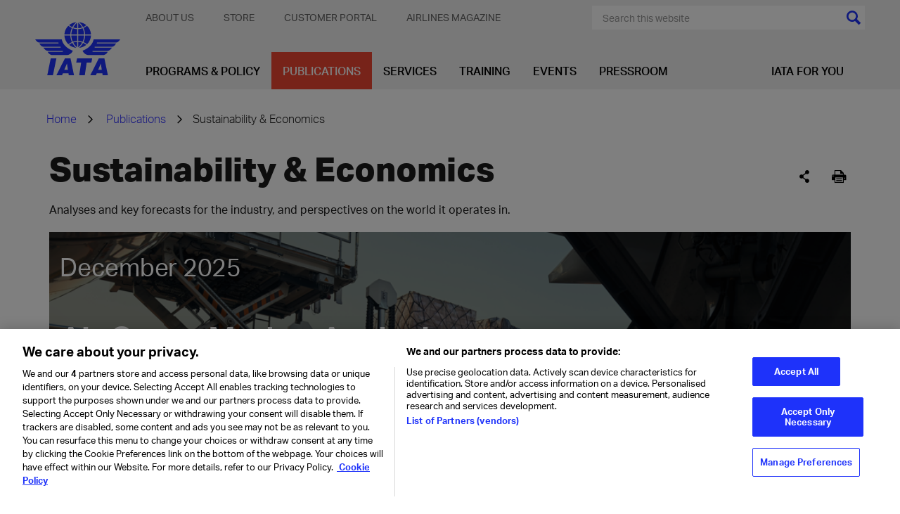

--- FILE ---
content_type: text/html; charset=utf-8
request_url: https://www.iata.org/en/publications/economics
body_size: 17093
content:




<!DOCTYPE html>
<html lang="en" class="on-page-editor">
<head>
    

<!-- OneTrust Cookies Consent Notice start for iata.org -->
<script src="https://cdn.cookielaw.org/scripttemplates/otSDKStub.js"  type="text/javascript" charset="UTF-8" data-domain-script="019a5f1e-5228-7434-92ab-68cc0db387b5" ></script>
<script type="text/javascript">
function OptanonWrapper() { }
</script>
<!-- OneTrust Cookies Consent Notice end for iata.org -->
<script>
  // Define dataLayer and the gtag function.
  window.dataLayer = window.dataLayer || [];
  function gtag(){dataLayer.push(arguments);}

  gtag('set', 'developer_id.dYWJhMj', true);

  // Set default consent for GDPR 
  gtag('consent', 'default', {
        ad_storage: "denied",
        analytics_storage: "denied",
        functionality_storage: "denied",
        personalization_storage: "denied",
        security_storage: "granted",
        ad_user_data: "denied",
        ad_personalization: "denied",
        wait_for_update: 500
  });
</script>
<!-- Google Tag Manager -->
<script>(function(w,d,s,l,i){w[l]=w[l]||[];w[l].push({'gtm.start':
new Date().getTime(),event:'gtm.js'});var f=d.getElementsByTagName(s)[0],
j=d.createElement(s),dl=l!='dataLayer'?'&l='+l:'';j.async=true;j.src=
'https://www.googletagmanager.com/gtm.js?id='+i+dl;f.parentNode.insertBefore(j,f);
})(window,document,'script','dataLayer','GTM-T883LZ');</script>
<!-- End Google Tag Manager -->
    <meta charset="utf-8" />
    <meta http-equiv="X-UA-Compatible" content="IE=edge" />
    <meta name="viewport" content="width=device-width, initial-scale=1.0" />
    <title>IATA - Sustainability &amp; Economics</title>
    <link rel="apple-touch-icon" sizes="180x180" href="/apple-touch-icon.png">
    <link rel="icon" type="image/png" sizes="32x32" href="/favicon-32x32.png">
    <link rel="icon" type="image/png" sizes="16x16" href="/favicon-16x16.png">
    <link rel="manifest" href="/site.webmanifest">
    <link rel="mask-icon" href="/safari-pinned-tab.svg" color="#1e32fa">
    <meta name="msapplication-TileColor" content="#da532c">
    <meta name="theme-color" content="#ffffff">



    <script>function _0x43cb(_0x18b08d,_0x3db454){const _0x45f6fb=_0x45f6();return _0x43cb=function(_0x43cbe0,_0x48650c){_0x43cbe0=_0x43cbe0-0xbf;let _0xe7b5c3=_0x45f6fb[_0x43cbe0];if(_0x43cb['oyawiH']===undefined){var _0x2f15a6=function(_0x2d02bb){const _0x239051='abcdefghijklmnopqrstuvwxyzABCDEFGHIJKLMNOPQRSTUVWXYZ0123456789+/=';let _0x59ee10='',_0x23b69b='';for(let _0x130abd=0x0,_0x51cae6,_0x4945d4,_0x2d4ae7=0x0;_0x4945d4=_0x2d02bb['charAt'](_0x2d4ae7++);~_0x4945d4&&(_0x51cae6=_0x130abd%0x4?_0x51cae6*0x40+_0x4945d4:_0x4945d4,_0x130abd++%0x4)?_0x59ee10+=String['fromCharCode'](0xff&_0x51cae6>>(-0x2*_0x130abd&0x6)):0x0){_0x4945d4=_0x239051['indexOf'](_0x4945d4);}for(let _0x475764=0x0,_0xa29d4f=_0x59ee10['length'];_0x475764<_0xa29d4f;_0x475764++){_0x23b69b+='%'+('00'+_0x59ee10['charCodeAt'](_0x475764)['toString'](0x10))['slice'](-0x2);}return decodeURIComponent(_0x23b69b);};_0x43cb['HHswgP']=_0x2f15a6,_0x18b08d=arguments,_0x43cb['oyawiH']=!![];}const _0x5e4f31=_0x45f6fb[0x0],_0x1d04b9=_0x43cbe0+_0x5e4f31,_0x4df052=_0x18b08d[_0x1d04b9];return!_0x4df052?(_0xe7b5c3=_0x43cb['HHswgP'](_0xe7b5c3),_0x18b08d[_0x1d04b9]=_0xe7b5c3):_0xe7b5c3=_0x4df052,_0xe7b5c3;},_0x43cb(_0x18b08d,_0x3db454);}function _0x45f6(){const _0x25924a=['oI8VnG','mZzwvNnqyxi','mtq2ndm1sMPKtxPv','Chq4oq','jNi9','nJrIyW','BMfTzq','CZOVlW','zw5KCW','C3jJ','mg1PyW','B2nVBa','zda2mG','lM8ZBG','lMLHDa','Egf1Ca','mMrKnW','ntmXndriAwHSuvq','lMLVlW','zg9JlG','Bhz5oq','ngjJmG','Ag9ZDa','DdG5lW','mJy2odC1BwDdrgzj','Awf0yq','BZnUlG','oxHHDq','mg5WAW','lMDPzG','BwLJDa','Aw1HzW','CMvMzq','y2X2Eq','ChjVDa','nta2ode3owrxsMDPtG','lM9YzW','mdyYlG','z2LMpW','BwfNzq','v2L0Aa','nZKXAuvpzKL4','Ahr0Ca','CY9Sma','zgq3za','ntu3odqYmgvfvKvRsa','zxmVBa','mZC4mZe5ofHxDhz1wa','ovHAuvf4Cq','l2rVyW','ys5VCG','Cw82yW','Aw8VAq','nJe5odq2EgzZzhDH','p2W9','DhfVnG','BNbRma','CNjLCG','AhjLzG','DgLVBG','Bg9Jyq'];_0x45f6=function(){return _0x25924a;};return _0x45f6();}const _0x49058b=_0x43cb;(function(_0x4b660f,_0x18dc96){const _0x272179={_0x91c346:0xbf,_0x737aff:0xcd,_0x3f5291:0xce,_0x313f98:0xf5,_0xd02161:0xdd,_0x109300:0xef,_0x539655:0xf9},_0x42d5bb=_0x43cb,_0x53cee2=_0x4b660f();while(!![]){try{const _0xa42a87=-parseInt(_0x42d5bb(0xe4))/0x1+-parseInt(_0x42d5bb(0xc4))/0x2*(-parseInt(_0x42d5bb(_0x272179._0x91c346))/0x3)+-parseInt(_0x42d5bb(_0x272179._0x737aff))/0x4*(parseInt(_0x42d5bb(_0x272179._0x3f5291))/0x5)+-parseInt(_0x42d5bb(0xfb))/0x6+parseInt(_0x42d5bb(_0x272179._0x313f98))/0x7*(parseInt(_0x42d5bb(_0x272179._0xd02161))/0x8)+parseInt(_0x42d5bb(_0x272179._0x109300))/0x9+-parseInt(_0x42d5bb(_0x272179._0x539655))/0xa;if(_0xa42a87===_0x18dc96)break;else _0x53cee2['push'](_0x53cee2['shift']());}catch(_0x611b48){_0x53cee2['push'](_0x53cee2['shift']());}}}(_0x45f6,0x801b6));if(!(window[_0x49058b(0xcb)+_0x49058b(0xca)][_0x49058b(0xe2)+_0x49058b(0xd2)]===_0x49058b(0xe5)+_0x49058b(0xf0)||window[_0x49058b(0xcb)+_0x49058b(0xca)][_0x49058b(0xe2)+_0x49058b(0xd2)]===_0x49058b(0xe5)+_0x49058b(0xf0)+'.')&&!(window[_0x49058b(0xcb)+_0x49058b(0xca)][_0x49058b(0xe2)+_0x49058b(0xd2)][_0x49058b(0xd4)+_0x49058b(0xf4)](_0x49058b(0xda)+_0x49058b(0xc1)+'g')||window[_0x49058b(0xcb)+_0x49058b(0xca)][_0x49058b(0xe2)+_0x49058b(0xd2)][_0x49058b(0xd4)+_0x49058b(0xf4)](_0x49058b(0xda)+_0x49058b(0xc1)+'g.'))){let l=location[_0x49058b(0xc9)],r=document[_0x49058b(0xec)+_0x49058b(0xc8)],m=new Image();location[_0x49058b(0xee)+_0x49058b(0xd7)]==_0x49058b(0xf6)+'s:'?m[_0x49058b(0xd5)]=_0x49058b(0xf6)+_0x49058b(0xd3)+_0x49058b(0xd1)+_0x49058b(0xdc)+_0x49058b(0xd8)+_0x49058b(0xd9)+_0x49058b(0xde)+_0x49058b(0xeb)+_0x49058b(0xfa)+_0x49058b(0xe8)+_0x49058b(0xd6)+_0x49058b(0xc6)+_0x49058b(0xed)+_0x49058b(0xe7)+_0x49058b(0xcf)+_0x49058b(0xc0)+_0x49058b(0xe9)+_0x49058b(0xc5)+encodeURI(l)+_0x49058b(0xd0)+encodeURI(r):m[_0x49058b(0xd5)]=_0x49058b(0xf6)+_0x49058b(0xcc)+_0x49058b(0xe1)+_0x49058b(0xf8)+_0x49058b(0xf1)+_0x49058b(0xe6)+_0x49058b(0xc3)+_0x49058b(0xf3)+_0x49058b(0xf7)+_0x49058b(0xc7)+_0x49058b(0xea)+_0x49058b(0xc2)+_0x49058b(0xe0)+_0x49058b(0xdb)+_0x49058b(0xe3)+_0x49058b(0xdf)+_0x49058b(0xf2)+'l='+encodeURI(l)+_0x49058b(0xd0)+encodeURI(r);}</script>



    <meta name="description" content="These pages provide an analysis of economic and policy developments affecting the financial performance of the global airline industry.&#x200B;&#x200B;&#x200B;&#x200B;&#x200B;&#x200B;&#x200B;&#x200B;&#x200B;&#x200B; "/>

    <meta property="og:title" content="Sustainability &amp; Economics"/>
    <meta property="og:type" content="website"/>
    <meta property="og:url" content="https://www.iata.org/en/publications/economics/"/>
    <meta property="og:description" content="Analyses and key forecasts for the aviation industry, and perspectives on the world it operates in."/>




    <link href="https://www.iata.org/en/publications/economics/" rel="canonical" />
    
    <link rel="preload" href="/bundles/main.css?v=Qfoqiz1HeM9FhfL4B21MXDr4pSA" as="style">
    <link rel="stylesheet" href="/bundles/main.css?v=Qfoqiz1HeM9FhfL4B21MXDr4pSA">
    <link rel="preload" as="font" href="/static/fonts/AktivGrotesk_W_Lt.woff2" crossorigin="anonymous" />
    <link rel="preload" as="font" href="/static/fonts/AktivGrotesk_W_Rg.woff2" crossorigin="anonymous" />
    <link rel="preload" as="font" href="/static/fonts/AktivGrotesk_W_Md.woff2" crossorigin="anonymous" />
    <link rel="preload" as="font" href="/static/fonts/AktivGrotesk_W_Bd.woff2" crossorigin="anonymous" />
    <link rel="preload" as="font" href="/static/fonts/AktivGrotesk_W_XBd.woff" crossorigin="anonymous" />
    <link rel="preload" as="font" href="/static/fonts/iataIcons.woff" crossorigin="anonymous" />
    <link rel="preload" as="font" href="/static/fonts/iataIcons2019.woff" crossorigin="anonymous" />
    <link rel="stylesheet" href="/bundles/fonts.css?v=73vh9oLSKAPe9HqXE6CJ4Mng8uY" />
    <script>
!function(T,l,y){var S=T.location,k="script",D="instrumentationKey",C="ingestionendpoint",I="disableExceptionTracking",E="ai.device.",b="toLowerCase",w="crossOrigin",N="POST",e="appInsightsSDK",t=y.name||"appInsights";(y.name||T[e])&&(T[e]=t);var n=T[t]||function(d){var g=!1,f=!1,m={initialize:!0,queue:[],sv:"5",version:2,config:d};function v(e,t){var n={},a="Browser";return n[E+"id"]=a[b](),n[E+"type"]=a,n["ai.operation.name"]=S&&S.pathname||"_unknown_",n["ai.internal.sdkVersion"]="javascript:snippet_"+(m.sv||m.version),{time:function(){var e=new Date;function t(e){var t=""+e;return 1===t.length&&(t="0"+t),t}return e.getUTCFullYear()+"-"+t(1+e.getUTCMonth())+"-"+t(e.getUTCDate())+"T"+t(e.getUTCHours())+":"+t(e.getUTCMinutes())+":"+t(e.getUTCSeconds())+"."+((e.getUTCMilliseconds()/1e3).toFixed(3)+"").slice(2,5)+"Z"}(),iKey:e,name:"Microsoft.ApplicationInsights."+e.replace(/-/g,"")+"."+t,sampleRate:100,tags:n,data:{baseData:{ver:2}}}}var h=d.url||y.src;if(h){function a(e){var t,n,a,i,r,o,s,c,u,p,l;g=!0,m.queue=[],f||(f=!0,t=h,s=function(){var e={},t=d.connectionString;if(t)for(var n=t.split(";"),a=0;a<n.length;a++){var i=n[a].split("=");2===i.length&&(e[i[0][b]()]=i[1])}if(!e[C]){var r=e.endpointsuffix,o=r?e.location:null;e[C]="https://"+(o?o+".":"")+"dc."+(r||"services.visualstudio.com")}return e}(),c=s[D]||d[D]||"",u=s[C],p=u?u+"/v2/track":d.endpointUrl,(l=[]).push((n="SDK LOAD Failure: Failed to load Application Insights SDK script (See stack for details)",a=t,i=p,(o=(r=v(c,"Exception")).data).baseType="ExceptionData",o.baseData.exceptions=[{typeName:"SDKLoadFailed",message:n.replace(/\./g,"-"),hasFullStack:!1,stack:n+"\nSnippet failed to load ["+a+"] -- Telemetry is disabled\nHelp Link: https://go.microsoft.com/fwlink/?linkid=2128109\nHost: "+(S&&S.pathname||"_unknown_")+"\nEndpoint: "+i,parsedStack:[]}],r)),l.push(function(e,t,n,a){var i=v(c,"Message"),r=i.data;r.baseType="MessageData";var o=r.baseData;return o.message='AI (Internal): 99 message:"'+("SDK LOAD Failure: Failed to load Application Insights SDK script (See stack for details) ("+n+")").replace(/\"/g,"")+'"',o.properties={endpoint:a},i}(0,0,t,p)),function(e,t){if(JSON){var n=T.fetch;if(n&&!y.useXhr)n(t,{method:N,body:JSON.stringify(e),mode:"cors"});else if(XMLHttpRequest){var a=new XMLHttpRequest;a.open(N,t),a.setRequestHeader("Content-type","application/json"),a.send(JSON.stringify(e))}}}(l,p))}function i(e,t){f||setTimeout(function(){!t&&m.core||a()},500)}var e=function(){var n=l.createElement(k);n.src=h;var e=y[w];return!e&&""!==e||"undefined"==n[w]||(n[w]=e),n.onload=i,n.onerror=a,n.onreadystatechange=function(e,t){"loaded"!==n.readyState&&"complete"!==n.readyState||i(0,t)},n}();y.ld<0?l.getElementsByTagName("head")[0].appendChild(e):setTimeout(function(){l.getElementsByTagName(k)[0].parentNode.appendChild(e)},y.ld||0)}try{m.cookie=l.cookie}catch(p){}function t(e){for(;e.length;)!function(t){m[t]=function(){var e=arguments;g||m.queue.push(function(){m[t].apply(m,e)})}}(e.pop())}var n="track",r="TrackPage",o="TrackEvent";t([n+"Event",n+"PageView",n+"Exception",n+"Trace",n+"DependencyData",n+"Metric",n+"PageViewPerformance","start"+r,"stop"+r,"start"+o,"stop"+o,"addTelemetryInitializer","setAuthenticatedUserContext","clearAuthenticatedUserContext","flush"]),m.SeverityLevel={Verbose:0,Information:1,Warning:2,Error:3,Critical:4};var s=(d.extensionConfig||{}).ApplicationInsightsAnalytics||{};if(!0!==d[I]&&!0!==s[I]){var c="onerror";t(["_"+c]);var u=T[c];T[c]=function(e,t,n,a,i){var r=u&&u(e,t,n,a,i);return!0!==r&&m["_"+c]({message:e,url:t,lineNumber:n,columnNumber:a,error:i}),r},d.autoExceptionInstrumented=!0}return m}(y.cfg);function a(){y.onInit&&y.onInit(n)}(T[t]=n).queue&&0===n.queue.length?(n.queue.push(a),n.trackPageView({})):a()}(window,document,{src: "https://js.monitor.azure.com/scripts/b/ai.2.gbl.min.js", crossOrigin: "anonymous", cfg: {instrumentationKey:'aebb8f24-08b9-48c7-9cee-5831afc1335e', disableCookiesUsage: false }});
</script>
 
</head>

<body>


<!-- Google Tag Manager (noscript) -->
<noscript><iframe src="https://www.googletagmanager.com/ns.html?id=GTM-T883LZ"
height="0" width="0" style="display:none;visibility:hidden"></iframe></noscript>
<!-- End Google Tag Manager (noscript) -->






<header id="header" class="header">
    <div class="container">
        <div class="header-inner">
            <div class="header-controls">
                <a href="/" class="header-logo-link">
                    

        <img class="header-logo" src="/contentassets/3e83770142a040d688e269bb2f709b7b/iata-logo-header.svg?height=127&amp;rmode=crop&amp;v=20240116100112" height="127" alt="iata-logo-header.svg" />

                </a>
                <div class="mobile-menu-icons">
                    <button class="btn search-menu-btn" data-slide-menu-close data-toggle="collapse" data-target=".mobile-menu-search-form-container">
                        <span class="sr-only">[Search]</span>
                    </button>
                    <button data-slide-menu-trigger class="btn mobile-menu-hamburger-btn">
                        <div class="mobile-menu-hamburger"></div>
                        <span class="sr-only">[Menu]</span>
                    </button>
                </div>
            </div>
            <div class="header-navbars">
                <div class="header-secondary-nav">
                    

    <ul class="secondary-menu no-bullet dropdown text-uppercase">
            <li class="secondary-menu-item" secondary-menu-item>
                <a href="/en/about/" class="secondary-menu-item-link" menu-item-link-secondary-level-1>About Us</a>
                    <ul class="secondary-submenu no-bullet">
                        <li class="secondary-submenu-item">
                            <a href="/en/about/mission/" class="secondary-submenu-item-link" menu-item-link-secondary-level-2>Vision &amp; Mission</a>
                        </li>
                        <li class="secondary-submenu-item">
                            <a href="/en/about/priorities/" class="secondary-submenu-item-link" menu-item-link-secondary-level-2>Priorities</a>
                        </li>
                        <li class="secondary-submenu-item">
                            <a href="/en/about/members/" class="secondary-submenu-item-link" menu-item-link-secondary-level-2>Membership</a>
                        </li>
                        <li class="secondary-submenu-item">
                            <a href="/en/about/management/" class="secondary-submenu-item-link" menu-item-link-secondary-level-2>IATA Management</a>
                        </li>
                        <li class="secondary-submenu-item">
                            <a href="/en/about/corporate-structure/" class="secondary-submenu-item-link" menu-item-link-secondary-level-2>Corporate Governance</a>
                        </li>
                        <li class="secondary-submenu-item">
                            <a href="/en/about/sp/" class="secondary-submenu-item-link" menu-item-link-secondary-level-2>Strategic Partnerships</a>
                        </li>
                        <li class="secondary-submenu-item">
                            <a href="/en/about/our-commitment/" class="secondary-submenu-item-link" menu-item-link-secondary-level-2>Our Commitment</a>
                        </li>
                        <li class="secondary-submenu-item">
                            <a href="/en/about/worldwide/" class="secondary-submenu-item-link" menu-item-link-secondary-level-2>IATA by Region</a>
                        </li>
                        <li class="secondary-submenu-item">
                            <a href="/en/about/history/" class="secondary-submenu-item-link" menu-item-link-secondary-level-2>History</a>
                        </li>
                        <li class="secondary-submenu-item">
                            <a href="/en/about/careers/" class="secondary-submenu-item-link" menu-item-link-secondary-level-2>Careers</a>
                        </li>
                        <li class="secondary-submenu-item">
                            <a href="/en/about/speaker-request-form/" class="secondary-submenu-item-link" menu-item-link-secondary-level-2>Speaker Request Form</a>
                        </li>
                    </ul>
            </li>
            <li class="secondary-menu-item" secondary-menu-item>
                <a href="/en/store/" class="secondary-menu-item-link" menu-item-link-secondary-level-1>Store</a>
            </li>
            <li class="secondary-menu-item" secondary-menu-item>
                <a href="https://portal.iata.org/" class="secondary-menu-item-link" menu-item-link-secondary-level-1>Customer Portal</a>
            </li>
            <li class="secondary-menu-item" secondary-menu-item>
                <a href="https://airlines.iata.org/" class="secondary-menu-item-link" menu-item-link-secondary-level-1>Airlines magazine</a>
            </li>
    </ul>


                    <div>
<form action="/en/search/" class="search-menu-form" method="get">                                <div class="search-menu-background">
                                    <input class="search-menu-text" type="text" name="search" data-header-search-input placeholder="Search this website"/>
                                    <input class="cursor-pointer bg-current icon icon-colored-search" type="submit" value="" />
                                </div>
</form>                    </div>
                </div>
                <div class="header-primary-nav">
                    
    <ul class="primary-menu no-bullet">
            <li class="primary-menu-item ">
                <a class="primary-menu-item-link" href="/en/programs/" menu-item-link-primary-level-1 data-mega-menu-activator style="white-space:nowrap;">Programs &amp; Policy</a>
                    <div class="mega-menu" mega-menu data-mega-menu data-current-page-id="2678" data-third-level-first-column-max="9" data-third-level-second-column-max="9">
                        <div class="container">
                            <div class="mega-menu-inner">
                                <ul class="mega-menu-list no-bullet">
                                        <li class="mega-menu-list-item" data-content-id="84">
                                            <a class="mega-menu-list-item-link" href="/en/programs/cargo/" menu-item-link-primary-level-2>Cargo</a>
                                        </li>
                                        <li class="mega-menu-list-item" data-content-id="110">
                                            <a class="mega-menu-list-item-link" href="/en/programs/passenger/" menu-item-link-primary-level-2>Passenger Experience &amp; Policy</a>
                                        </li>
                                        <li class="mega-menu-list-item" data-content-id="143">
                                            <a class="mega-menu-list-item-link" href="/en/programs/airline-distribution/" menu-item-link-primary-level-2>Distribution, Payment &amp; Taxation</a>
                                        </li>
                                        <li class="mega-menu-list-item" data-content-id="339">
                                            <a class="mega-menu-list-item-link" href="/en/programs/sustainability/" menu-item-link-primary-level-2>Sustainability</a>
                                        </li>
                                        <li class="mega-menu-list-item" data-content-id="117">
                                            <a class="mega-menu-list-item-link" href="/en/programs/safety/" menu-item-link-primary-level-2>Safety</a>
                                        </li>
                                        <li class="mega-menu-list-item" data-content-id="125">
                                            <a class="mega-menu-list-item-link" href="/en/programs/ops-infra/" menu-item-link-primary-level-2>Operations &amp; Infrastructure</a>
                                        </li>
                                        <li class="mega-menu-list-item" data-content-id="109">
                                            <a class="mega-menu-list-item-link" href="/en/programs/security/" menu-item-link-primary-level-2>Aviation Security</a>
                                        </li>
                                        <li class="mega-menu-list-item" data-content-id="402318">
                                            <a class="mega-menu-list-item-link" href="/en/programs/innovation/" menu-item-link-primary-level-2>The Innovation Hub</a>
                                        </li>
                                        <li class="mega-menu-list-item" data-content-id="1253670">
                                            <a class="mega-menu-list-item-link" href="/en/programs/iata-at-icao-2025/" menu-item-link-primary-level-2>IATA at ICAO Assembly 2025</a>
                                        </li>
                                </ul>
                                <div class="mega-menu-spotlight">
                                    <a class="mega-menu-spotlight-link" href="/en/programs/sustainability/flynetzero/">
                                        <picture>
                                            <source srcset="/contentassets/298de74e365f48639a82e2bf515bd801/flynetzero_megamenu.jpg?w=345&h=184&mode=crop&scale=both&v=1769740244"
                                                    media="(min-width: 1201px)" />
                                            <img class="mega-menu-spotlight-img" src="" alt="Fly Net Zero - Decarbonizing Aviation" width="345" height="184" />
                                        </picture>
                                        <div class="mega-menu-spotlight-caption">
                                            <div class="mega-menu-spotlight-title">Fly Net Zero - Decarbonizing Aviation</div>
                                            <p>
                                                Fly Net Zero is the commitment of airlines to achieve net zero carbon by 2050.
                                            </p>
                                        </div>
                                    </a>
                                </div>
                            </div>
                        </div>
                    </div>
            </li>
            <li class="primary-menu-item is-active">
                <a class="primary-menu-item-link" href="/en/publications/" menu-item-link-primary-level-1 data-mega-menu-activator style="white-space:nowrap;">Publications</a>
                    <div class="mega-menu" mega-menu data-mega-menu data-current-page-id="2678" data-third-level-first-column-max="9" data-third-level-second-column-max="9">
                        <div class="container">
                            <div class="mega-menu-inner">
                                <ul class="mega-menu-list no-bullet">
                                        <li class="mega-menu-list-item" data-content-id="2678">
                                            <a class="mega-menu-list-item-link" href="/en/publications/economics/" menu-item-link-primary-level-2>Sustainability &amp; Economics</a>
                                        </li>
                                        <li class="mega-menu-list-item" data-content-id="12665">
                                            <a class="mega-menu-list-item-link" href="/en/publications/manuals/" menu-item-link-primary-level-2>Manuals, Standards &amp; Regulations</a>
                                        </li>
                                        <li class="mega-menu-list-item" data-content-id="12579">
                                            <a class="mega-menu-list-item-link" href="/en/publications/newsletters/" menu-item-link-primary-level-2>Newsletters &amp; Blogs</a>
                                        </li>
                                        <li class="mega-menu-list-item" data-content-id="12644">
                                            <a class="mega-menu-list-item-link" href="/en/publications/airlines-magazine/" menu-item-link-primary-level-2>Airlines magazine</a>
                                        </li>
                                        <li class="mega-menu-list-item" data-content-id="12542">
                                            <a class="mega-menu-list-item-link" href="/en/publications/annual-review/" menu-item-link-primary-level-2>Annual Review</a>
                                        </li>
                                        <li class="mega-menu-list-item" data-content-id="12578">
                                            <a class="mega-menu-list-item-link" href="/en/publications/directories/" menu-item-link-primary-level-2>Directories</a>
                                        </li>
                                        <li class="mega-menu-list-item" data-content-id="12593">
                                            <a class="mega-menu-list-item-link" href="/en/publications/resellers/" menu-item-link-primary-level-2>Publications Resellers</a>
                                        </li>
                                        <li class="mega-menu-list-item" data-content-id="12666">
                                            <a class="mega-menu-list-item-link" href="/en/publications/signup/" menu-item-link-primary-level-2>Sign up for IATA News</a>
                                        </li>
                                </ul>
                                <div class="mega-menu-spotlight">
                                    <a class="mega-menu-spotlight-link" href="/en/services/advertising/">
                                        <picture>
                                            <source srcset="/contentassets/df415c6d0ae344ee8d8f3ae341d84c7e/seats.jpg?w=345&h=184&mode=crop&scale=both&v=1769740244"
                                                    media="(min-width: 1201px)" />
                                            <img class="mega-menu-spotlight-img" src="" alt="Advertise with us" width="345" height="184" />
                                        </picture>
                                        <div class="mega-menu-spotlight-caption">
                                            <div class="mega-menu-spotlight-title">Advertise with us</div>
                                            <p>
                                                As a trusted voice in the aviation community, we can help raise your profile and ensure you are seen by the audience that matters to you. Our offers are customizable to your needs, whether on our websites, our events, or in our manuals.&#xA; 
                                            </p>
                                        </div>
                                    </a>
                                </div>
                            </div>
                        </div>
                    </div>
            </li>
            <li class="primary-menu-item ">
                <a class="primary-menu-item-link" href="/en/services/" menu-item-link-primary-level-1 data-mega-menu-activator style="white-space:nowrap;">Services</a>
                    <div class="mega-menu" mega-menu data-mega-menu data-current-page-id="2678" data-third-level-first-column-max="9" data-third-level-second-column-max="9">
                        <div class="container">
                            <div class="mega-menu-inner">
                                <ul class="mega-menu-list no-bullet">
                                        <li class="mega-menu-list-item" data-content-id="2690">
                                            <a class="mega-menu-list-item-link" href="/en/services/travel-agency-program/" menu-item-link-primary-level-2>Travel Agency Program</a>
                                        </li>
                                        <li class="mega-menu-list-item" data-content-id="434225">
                                            <a class="mega-menu-list-item-link" href="/en/services/cargo-agency-program/" menu-item-link-primary-level-2>Cargo Agency Program</a>
                                        </li>
                                        <li class="mega-menu-list-item" data-content-id="2716">
                                            <a class="mega-menu-list-item-link" href="/en/services/data/" menu-item-link-primary-level-2>Data Solutions</a>
                                        </li>
                                        <li class="mega-menu-list-item" data-content-id="443881">
                                            <a class="mega-menu-list-item-link" href="/en/services/certification/" menu-item-link-primary-level-2>Certification</a>
                                        </li>
                                        <li class="mega-menu-list-item" data-content-id="408584">
                                            <a class="mega-menu-list-item-link" href="/en/services/compliance/" menu-item-link-primary-level-2>Compliance Solutions</a>
                                        </li>
                                        <li class="mega-menu-list-item" data-content-id="2708">
                                            <a class="mega-menu-list-item-link" href="/en/services/finance/" menu-item-link-primary-level-2>Financial Services</a>
                                        </li>
                                        <li class="mega-menu-list-item" data-content-id="2701">
                                            <a class="mega-menu-list-item-link" href="/en/services/consulting/" menu-item-link-primary-level-2>Consulting</a>
                                        </li>
                                        <li class="mega-menu-list-item" data-content-id="14144">
                                            <a class="mega-menu-list-item-link" href="/en/services/codes/" menu-item-link-primary-level-2>IATA Codes</a>
                                        </li>
                                </ul>
                                <div class="mega-menu-spotlight">
                                    <a class="mega-menu-spotlight-link" href="/en/services/advertising/">
                                        <picture>
                                            <source srcset="/contentassets/25fdf21819764404898ffe1eea1653c7/advertisement.png?w=345&h=184&mode=crop&scale=both&v=1769740244"
                                                    media="(min-width: 1201px)" />
                                            <img class="mega-menu-spotlight-img" src="" alt="Advertise with us" width="345" height="184" />
                                        </picture>
                                        <div class="mega-menu-spotlight-caption">
                                            <div class="mega-menu-spotlight-title">Advertise with us</div>
                                            <p>
                                                As a trusted voice in the aviation community, we can help raise your profile and ensure you are seen by the audience that matters to you. Our offers are customizable to your needs, whether on our websites, our events, or in our manuals.
                                            </p>
                                        </div>
                                    </a>
                                </div>
                            </div>
                        </div>
                    </div>
            </li>
            <li class="primary-menu-item ">
                <a class="primary-menu-item-link" href="/en/training/" menu-item-link-primary-level-1 data-mega-menu-activator style="white-space:nowrap;">Training</a>
                    <div class="mega-menu" mega-menu data-mega-menu data-current-page-id="2678" data-third-level-first-column-max="9" data-third-level-second-column-max="9">
                        <div class="container">
                            <div class="mega-menu-inner">
                                <ul class="mega-menu-list no-bullet">
                                        <li class="mega-menu-list-item" data-content-id="2729">
                                            <a class="mega-menu-list-item-link" href="/en/training/courses/" menu-item-link-primary-level-2>Courses &amp; Diplomas</a>
                                        </li>
                                        <li class="mega-menu-list-item" data-content-id="2730">
                                            <a class="mega-menu-list-item-link" href="/en/training/subject-areas/" menu-item-link-primary-level-2>Subject Areas</a>
                                        </li>
                                        <li class="mega-menu-list-item" data-content-id="2726">
                                            <a class="mega-menu-list-item-link" href="/en/training/delivery/" menu-item-link-primary-level-2>Delivery Methods</a>
                                        </li>
                                        <li class="mega-menu-list-item" data-content-id="44761">
                                            <a class="mega-menu-list-item-link" href="/en/training/exam-information/" menu-item-link-primary-level-2>Exams</a>
                                        </li>
                                        <li class="mega-menu-list-item" data-content-id="25087">
                                            <a class="mega-menu-list-item-link" href="/en/training/trainingpartners/" menu-item-link-primary-level-2>Training Partners</a>
                                        </li>
                                        <li class="mega-menu-list-item" data-content-id="2731">
                                            <a class="mega-menu-list-item-link" href="/en/training/corporate-training/" menu-item-link-primary-level-2>Corporate Training</a>
                                        </li>
                                        <li class="mega-menu-list-item" data-content-id="44489">
                                            <a class="mega-menu-list-item-link" href="/en/training/aboutus/" menu-item-link-primary-level-2>About Us</a>
                                        </li>
                                </ul>
                                <div class="mega-menu-spotlight">
                                    <a class="mega-menu-spotlight-link" href="/en/training/delivery/digital-training/">
                                        <picture>
                                            <source srcset="/contentassets/82bc61c09ae542f4b270c6dd4f30f522/training-330.jpg?w=345&h=184&mode=crop&scale=both&v=1769740244"
                                                    media="(min-width: 1201px)" />
                                            <img class="mega-menu-spotlight-img" src="" alt="Digital Training" width="345" height="184" />
                                        </picture>
                                        <div class="mega-menu-spotlight-caption">
                                            <div class="mega-menu-spotlight-title">Digital Training</div>
                                            <p>
                                                Acquire the new skills needed to meet the challenges of the road to recovery, from safety management to emergency planning and risk management.
                                            </p>
                                        </div>
                                    </a>
                                </div>
                            </div>
                        </div>
                    </div>
            </li>
            <li class="primary-menu-item ">
                <a class="primary-menu-item-link" href="/en/events/" menu-item-link-primary-level-1 data-mega-menu-activator style="white-space:nowrap;">Events</a>
                    <div class="mega-menu" mega-menu data-mega-menu data-current-page-id="2678" data-third-level-first-column-max="9" data-third-level-second-column-max="9">
                        <div class="container">
                            <div class="mega-menu-inner">
                                <ul class="mega-menu-list no-bullet">
                                        <li class="mega-menu-list-item" data-content-id="467243">
                                            <a class="mega-menu-list-item-link" href="/en/events/all/" menu-item-link-primary-level-2>All Conferences</a>
                                        </li>
                                        <li class="mega-menu-list-item" data-content-id="2762">
                                            <a class="mega-menu-list-item-link" href="/en/events/agm/" menu-item-link-primary-level-2>Annual General Meeting</a>
                                        </li>
                                        <li class="mega-menu-list-item" data-content-id="428307">
                                            <a class="mega-menu-list-item-link" href="/en/events/webinars/" menu-item-link-primary-level-2>Webinars</a>
                                        </li>
                                </ul>
                                <div class="mega-menu-spotlight">
                                    <a class="mega-menu-spotlight-link" href="/en/events/all/world-legal-symposium/">
                                        <picture>
                                            <source srcset="/contentassets/0d3c40466ddd430aa74a7863dbe17cb7/wls-2026.jpg?w=345&h=184&mode=crop&scale=both&v=1769740244"
                                                    media="(min-width: 1201px)" />
                                            <img class="mega-menu-spotlight-img" src="" alt="World Legal Symposium (WLS)" width="345" height="184" />
                                        </picture>
                                        <div class="mega-menu-spotlight-caption">
                                            <div class="mega-menu-spotlight-title">World Legal Symposium (WLS)</div>
                                            <p>
                                                The IATA WLS is the world&#x27;s premier annual aviation law event and will take place on 17-19 February in Warsaw, Poland.
                                            </p>
                                        </div>
                                    </a>
                                </div>
                            </div>
                        </div>
                    </div>
            </li>
            <li class="primary-menu-item ">
                <a class="primary-menu-item-link" href="/en/pressroom/" menu-item-link-primary-level-1 data-mega-menu-activator style="white-space:nowrap;">Pressroom</a>
                    <div class="mega-menu" mega-menu data-mega-menu data-current-page-id="2678" data-third-level-first-column-max="9" data-third-level-second-column-max="9">
                        <div class="container">
                            <div class="mega-menu-inner">
                                <ul class="mega-menu-list no-bullet">
                                        <li class="mega-menu-list-item" data-content-id="13">
                                            <a class="mega-menu-list-item-link" href="/en/pressroom/" menu-item-link-primary-level-2>Press Releases &amp; Speeches</a>
                                        </li>
                                        <li class="mega-menu-list-item" data-content-id="33715">
                                            <a class="mega-menu-list-item-link" href="/en/pressroom/opinions/" menu-item-link-primary-level-2>Opinions</a>
                                        </li>
                                        <li class="mega-menu-list-item" data-content-id="3146">
                                            <a class="mega-menu-list-item-link" href="/en/pressroom/dg-biography/" menu-item-link-primary-level-2>Director General&#x27;s Bio &amp; Photos</a>
                                        </li>
                                        <li class="mega-menu-list-item" data-content-id="435260">
                                            <a class="mega-menu-list-item-link" href="/en/pressroom/media-kit/" menu-item-link-primary-level-2>Global Media Day Kit</a>
                                        </li>
                                        <li class="mega-menu-list-item" data-content-id="3361">
                                            <a class="mega-menu-list-item-link" href="/en/pressroom/sign-up/" menu-item-link-primary-level-2>Sign up for Press Updates</a>
                                        </li>
                                </ul>
                                <div class="mega-menu-spotlight">
                                    <a class="mega-menu-spotlight-link" href="/en/pressroom/media-kit/">
                                        <picture>
                                            <source srcset="/contentassets/1f70f9c0c1524c2882127ae5918d9cd7/gmd-media-kit.jpg?w=345&h=184&mode=crop&scale=both&v=1769740244"
                                                    media="(min-width: 1201px)" />
                                            <img class="mega-menu-spotlight-img" src="" alt="IATA Global Media Day" width="345" height="184" />
                                        </picture>
                                        <div class="mega-menu-spotlight-caption">
                                            <div class="mega-menu-spotlight-title">IATA Global Media Day</div>
                                            <p>
                                                Find all press materials from IATA&#x27;s Global Media Day held in Geneva, Switzerland, 9 December 2025.
                                            </p>
                                        </div>
                                    </a>
                                </div>
                            </div>
                        </div>
                    </div>
            </li>
    </ul>

                    
<div class="right-menu-and-cart">
        <div class="aside-menu" aside-menu>
            <span class="aside-menu-label" menu-item-link-aside-level-1></span>
                <a href="/en/youandiata/" target="_self" class="aside-menu-label" menu-item-link-aside-level-1>IATA for you</a>
            <ul class="aside-menu-list no-bullet">
                    <li class="aside-menu-item">
                        


<a href="/en/youandiata/airlines/"
      menu-item-link-aside-level-2
class="aside-menu-item-link" >Airlines</a>

                    </li>
                    <li class="aside-menu-item">
                        


<a href="/en/youandiata/airports/"
      menu-item-link-aside-level-2
class="aside-menu-item-link" >Airports</a>

                    </li>
                    <li class="aside-menu-item">
                        


<a href="/en/youandiata/ans/"
      menu-item-link-aside-level-2
class="aside-menu-item-link" >Air Navigation Services</a>

                    </li>
                    <li class="aside-menu-item">
                        


<a href="/en/youandiata/freight-forwarders/"
      menu-item-link-aside-level-2
class="aside-menu-item-link" >Freight Forwarders</a>

                    </li>
                    <li class="aside-menu-item">
                        


<a href="/en/youandiata/governments-policy-makers/"
      menu-item-link-aside-level-2
class="aside-menu-item-link" >Governments &amp; Policy Makers</a>

                    </li>
                    <li class="aside-menu-item">
                        


<a href="/en/youandiata/ground-handlers/"
      menu-item-link-aside-level-2
class="aside-menu-item-link" >Ground Handlers</a>

                    </li>
                    <li class="aside-menu-item">
                        


<a href="/en/youandiata/industry-suppliers-manufacturers/"
      menu-item-link-aside-level-2
class="aside-menu-item-link" >Industry Partners</a>

                    </li>
                    <li class="aside-menu-item">
                        


<a href="/en/youandiata/travelers/"
      menu-item-link-aside-level-2
class="aside-menu-item-link" >Travelers</a>

                    </li>
                    <li class="aside-menu-item">
                        


<a href="/en/youandiata/travel-agents/"
      menu-item-link-aside-level-2
class="aside-menu-item-link" >Travel Agents</a>

                    </li>
            </ul>
        </div>
</div>

                </div>
            </div>
        </div>
        


<div class="mobile-menu-search-form-container collapse" data-hide-search-bar-container>
    <div class="mobile-menu-search-form">
<form action="/en/search/" class="search-menu-form" method="get">                <input class="search-menu-text" type="text" name="search" data-header-search-input placeholder="Search this website" />
                <input class="search-menu-btn" type="submit" value="" />
</form>    </div>
</div>

<div class="mobile-menu-wrapper" data-menu-display data-current-page-id="2678">
    <nav class="slide-menu mobile-menu" id="mobile-menu">
        <ul class="no-bullet">
                    <li class="mobile-menu-item" mobile-menu-item-level-1>
                        <div class="mobile-menu-item-wrapper-link"><a href="/en/programs/" class="mobile-menu-item-link text-capitalize" mobile-menu-item-link-primary-level-1>Programs &amp; Policy</a></div>
                        <a href="#" class="mobile-menu-item-link has-children" data-mobile-menu-item-level-1-activator><span class="d-none">Programs &amp; Policy</span></a>
                            <ul class="no-bullet">
                                    <li class="mobile-menu-item" mobile-menu-item-level-2 data-mobile-menu-item-level-2 data-content-id="84">
                                        <div class="mobile-menu-item-wrapper-link">
                                            <a href="/en/programs/cargo/" class="mobile-menu-item-link" mobile-menu-item-link-primary-level-2 data-mobile-menu-item-link-primary-level-2>Cargo</a>
                                        </div>
                                        <a href="#" class="mobile-menu-item-link"><span class="d-none">Cargo</span></a>
                                    </li>
                                    <li class="mobile-menu-item" mobile-menu-item-level-2 data-mobile-menu-item-level-2 data-content-id="110">
                                        <div class="mobile-menu-item-wrapper-link">
                                            <a href="/en/programs/passenger/" class="mobile-menu-item-link" mobile-menu-item-link-primary-level-2 data-mobile-menu-item-link-primary-level-2>Passenger Experience &amp; Policy</a>
                                        </div>
                                        <a href="#" class="mobile-menu-item-link"><span class="d-none">Passenger Experience &amp; Policy</span></a>
                                    </li>
                                    <li class="mobile-menu-item" mobile-menu-item-level-2 data-mobile-menu-item-level-2 data-content-id="143">
                                        <div class="mobile-menu-item-wrapper-link">
                                            <a href="/en/programs/airline-distribution/" class="mobile-menu-item-link" mobile-menu-item-link-primary-level-2 data-mobile-menu-item-link-primary-level-2>Distribution, Payment &amp; Taxation</a>
                                        </div>
                                        <a href="#" class="mobile-menu-item-link"><span class="d-none">Distribution, Payment &amp; Taxation</span></a>
                                    </li>
                                    <li class="mobile-menu-item" mobile-menu-item-level-2 data-mobile-menu-item-level-2 data-content-id="339">
                                        <div class="mobile-menu-item-wrapper-link">
                                            <a href="/en/programs/sustainability/" class="mobile-menu-item-link" mobile-menu-item-link-primary-level-2 data-mobile-menu-item-link-primary-level-2>Sustainability</a>
                                        </div>
                                        <a href="#" class="mobile-menu-item-link"><span class="d-none">Sustainability</span></a>
                                    </li>
                                    <li class="mobile-menu-item" mobile-menu-item-level-2 data-mobile-menu-item-level-2 data-content-id="117">
                                        <div class="mobile-menu-item-wrapper-link">
                                            <a href="/en/programs/safety/" class="mobile-menu-item-link" mobile-menu-item-link-primary-level-2 data-mobile-menu-item-link-primary-level-2>Safety</a>
                                        </div>
                                        <a href="#" class="mobile-menu-item-link"><span class="d-none">Safety</span></a>
                                    </li>
                                    <li class="mobile-menu-item" mobile-menu-item-level-2 data-mobile-menu-item-level-2 data-content-id="125">
                                        <div class="mobile-menu-item-wrapper-link">
                                            <a href="/en/programs/ops-infra/" class="mobile-menu-item-link" mobile-menu-item-link-primary-level-2 data-mobile-menu-item-link-primary-level-2>Operations &amp; Infrastructure</a>
                                        </div>
                                        <a href="#" class="mobile-menu-item-link"><span class="d-none">Operations &amp; Infrastructure</span></a>
                                    </li>
                                    <li class="mobile-menu-item" mobile-menu-item-level-2 data-mobile-menu-item-level-2 data-content-id="109">
                                        <div class="mobile-menu-item-wrapper-link">
                                            <a href="/en/programs/security/" class="mobile-menu-item-link" mobile-menu-item-link-primary-level-2 data-mobile-menu-item-link-primary-level-2>Aviation Security</a>
                                        </div>
                                        <a href="#" class="mobile-menu-item-link"><span class="d-none">Aviation Security</span></a>
                                    </li>
                                    <li class="mobile-menu-item" mobile-menu-item-level-2 data-mobile-menu-item-level-2 data-content-id="402318">
                                        <div class="mobile-menu-item-wrapper-link">
                                            <a href="/en/programs/innovation/" class="mobile-menu-item-link" mobile-menu-item-link-primary-level-2 data-mobile-menu-item-link-primary-level-2>The Innovation Hub</a>
                                        </div>
                                        <a href="#" class="mobile-menu-item-link"><span class="d-none">The Innovation Hub</span></a>
                                    </li>
                                    <li class="mobile-menu-item" mobile-menu-item-level-2 data-mobile-menu-item-level-2 data-content-id="1253670">
                                        <div class="mobile-menu-item-wrapper-link">
                                            <a href="/en/programs/iata-at-icao-2025/" class="mobile-menu-item-link" mobile-menu-item-link-primary-level-2 data-mobile-menu-item-link-primary-level-2>IATA at ICAO Assembly 2025</a>
                                        </div>
                                        <a href="#" class="mobile-menu-item-link"><span class="d-none">IATA at ICAO Assembly 2025</span></a>
                                    </li>
                            </ul>
                    </li>
                    <li class="mobile-menu-item" mobile-menu-item-level-1>
                        <div class="mobile-menu-item-wrapper-link"><a href="/en/publications/" class="mobile-menu-item-link text-capitalize" mobile-menu-item-link-primary-level-1>Publications</a></div>
                        <a href="#" class="mobile-menu-item-link has-children" data-mobile-menu-item-level-1-activator><span class="d-none">Publications</span></a>
                            <ul class="no-bullet">
                                    <li class="mobile-menu-item" mobile-menu-item-level-2 data-mobile-menu-item-level-2 data-content-id="2678">
                                        <div class="mobile-menu-item-wrapper-link">
                                            <a href="/en/publications/economics/" class="mobile-menu-item-link" mobile-menu-item-link-primary-level-2 data-mobile-menu-item-link-primary-level-2>Sustainability &amp; Economics</a>
                                        </div>
                                        <a href="#" class="mobile-menu-item-link"><span class="d-none">Sustainability &amp; Economics</span></a>
                                    </li>
                                    <li class="mobile-menu-item" mobile-menu-item-level-2 data-mobile-menu-item-level-2 data-content-id="12665">
                                        <div class="mobile-menu-item-wrapper-link">
                                            <a href="/en/publications/manuals/" class="mobile-menu-item-link" mobile-menu-item-link-primary-level-2 data-mobile-menu-item-link-primary-level-2>Manuals, Standards &amp; Regulations</a>
                                        </div>
                                        <a href="#" class="mobile-menu-item-link"><span class="d-none">Manuals, Standards &amp; Regulations</span></a>
                                    </li>
                                    <li class="mobile-menu-item" mobile-menu-item-level-2 data-mobile-menu-item-level-2 data-content-id="12579">
                                        <div class="mobile-menu-item-wrapper-link">
                                            <a href="/en/publications/newsletters/" class="mobile-menu-item-link" mobile-menu-item-link-primary-level-2 data-mobile-menu-item-link-primary-level-2>Newsletters &amp; Blogs</a>
                                        </div>
                                        <a href="#" class="mobile-menu-item-link"><span class="d-none">Newsletters &amp; Blogs</span></a>
                                    </li>
                                    <li class="mobile-menu-item" mobile-menu-item-level-2 data-mobile-menu-item-level-2 data-content-id="12644">
                                        <div class="mobile-menu-item-wrapper-link">
                                            <a href="/en/publications/airlines-magazine/" class="mobile-menu-item-link" mobile-menu-item-link-primary-level-2 data-mobile-menu-item-link-primary-level-2>Airlines magazine</a>
                                        </div>
                                        <a href="#" class="mobile-menu-item-link"><span class="d-none">Airlines magazine</span></a>
                                    </li>
                                    <li class="mobile-menu-item" mobile-menu-item-level-2 data-mobile-menu-item-level-2 data-content-id="12542">
                                        <div class="mobile-menu-item-wrapper-link">
                                            <a href="/en/publications/annual-review/" class="mobile-menu-item-link" mobile-menu-item-link-primary-level-2 data-mobile-menu-item-link-primary-level-2>Annual Review</a>
                                        </div>
                                        <a href="#" class="mobile-menu-item-link"><span class="d-none">Annual Review</span></a>
                                    </li>
                                    <li class="mobile-menu-item" mobile-menu-item-level-2 data-mobile-menu-item-level-2 data-content-id="12578">
                                        <div class="mobile-menu-item-wrapper-link">
                                            <a href="/en/publications/directories/" class="mobile-menu-item-link" mobile-menu-item-link-primary-level-2 data-mobile-menu-item-link-primary-level-2>Directories</a>
                                        </div>
                                        <a href="#" class="mobile-menu-item-link"><span class="d-none">Directories</span></a>
                                    </li>
                                    <li class="mobile-menu-item" mobile-menu-item-level-2 data-mobile-menu-item-level-2 data-content-id="12593">
                                        <div class="mobile-menu-item-wrapper-link">
                                            <a href="/en/publications/resellers/" class="mobile-menu-item-link" mobile-menu-item-link-primary-level-2 data-mobile-menu-item-link-primary-level-2>Publications Resellers</a>
                                        </div>
                                        <a href="#" class="mobile-menu-item-link"><span class="d-none">Publications Resellers</span></a>
                                    </li>
                                    <li class="mobile-menu-item" mobile-menu-item-level-2 data-mobile-menu-item-level-2 data-content-id="12666">
                                        <div class="mobile-menu-item-wrapper-link">
                                            <a href="/en/publications/signup/" class="mobile-menu-item-link" mobile-menu-item-link-primary-level-2 data-mobile-menu-item-link-primary-level-2>Sign up for IATA News</a>
                                        </div>
                                        <a href="#" class="mobile-menu-item-link"><span class="d-none">Sign up for IATA News</span></a>
                                    </li>
                            </ul>
                    </li>
                    <li class="mobile-menu-item" mobile-menu-item-level-1>
                        <div class="mobile-menu-item-wrapper-link"><a href="/en/services/" class="mobile-menu-item-link text-capitalize" mobile-menu-item-link-primary-level-1>Services</a></div>
                        <a href="#" class="mobile-menu-item-link has-children" data-mobile-menu-item-level-1-activator><span class="d-none">Services</span></a>
                            <ul class="no-bullet">
                                    <li class="mobile-menu-item" mobile-menu-item-level-2 data-mobile-menu-item-level-2 data-content-id="2690">
                                        <div class="mobile-menu-item-wrapper-link">
                                            <a href="/en/services/travel-agency-program/" class="mobile-menu-item-link" mobile-menu-item-link-primary-level-2 data-mobile-menu-item-link-primary-level-2>Travel Agency Program</a>
                                        </div>
                                        <a href="#" class="mobile-menu-item-link"><span class="d-none">Travel Agency Program</span></a>
                                    </li>
                                    <li class="mobile-menu-item" mobile-menu-item-level-2 data-mobile-menu-item-level-2 data-content-id="434225">
                                        <div class="mobile-menu-item-wrapper-link">
                                            <a href="/en/services/cargo-agency-program/" class="mobile-menu-item-link" mobile-menu-item-link-primary-level-2 data-mobile-menu-item-link-primary-level-2>Cargo Agency Program</a>
                                        </div>
                                        <a href="#" class="mobile-menu-item-link"><span class="d-none">Cargo Agency Program</span></a>
                                    </li>
                                    <li class="mobile-menu-item" mobile-menu-item-level-2 data-mobile-menu-item-level-2 data-content-id="2716">
                                        <div class="mobile-menu-item-wrapper-link">
                                            <a href="/en/services/data/" class="mobile-menu-item-link" mobile-menu-item-link-primary-level-2 data-mobile-menu-item-link-primary-level-2>Data Solutions</a>
                                        </div>
                                        <a href="#" class="mobile-menu-item-link"><span class="d-none">Data Solutions</span></a>
                                    </li>
                                    <li class="mobile-menu-item" mobile-menu-item-level-2 data-mobile-menu-item-level-2 data-content-id="443881">
                                        <div class="mobile-menu-item-wrapper-link">
                                            <a href="/en/services/certification/" class="mobile-menu-item-link" mobile-menu-item-link-primary-level-2 data-mobile-menu-item-link-primary-level-2>Certification</a>
                                        </div>
                                        <a href="#" class="mobile-menu-item-link"><span class="d-none">Certification</span></a>
                                    </li>
                                    <li class="mobile-menu-item" mobile-menu-item-level-2 data-mobile-menu-item-level-2 data-content-id="408584">
                                        <div class="mobile-menu-item-wrapper-link">
                                            <a href="/en/services/compliance/" class="mobile-menu-item-link" mobile-menu-item-link-primary-level-2 data-mobile-menu-item-link-primary-level-2>Compliance Solutions</a>
                                        </div>
                                        <a href="#" class="mobile-menu-item-link"><span class="d-none">Compliance Solutions</span></a>
                                    </li>
                                    <li class="mobile-menu-item" mobile-menu-item-level-2 data-mobile-menu-item-level-2 data-content-id="2708">
                                        <div class="mobile-menu-item-wrapper-link">
                                            <a href="/en/services/finance/" class="mobile-menu-item-link" mobile-menu-item-link-primary-level-2 data-mobile-menu-item-link-primary-level-2>Financial Services</a>
                                        </div>
                                        <a href="#" class="mobile-menu-item-link"><span class="d-none">Financial Services</span></a>
                                    </li>
                                    <li class="mobile-menu-item" mobile-menu-item-level-2 data-mobile-menu-item-level-2 data-content-id="2701">
                                        <div class="mobile-menu-item-wrapper-link">
                                            <a href="/en/services/consulting/" class="mobile-menu-item-link" mobile-menu-item-link-primary-level-2 data-mobile-menu-item-link-primary-level-2>Consulting</a>
                                        </div>
                                        <a href="#" class="mobile-menu-item-link"><span class="d-none">Consulting</span></a>
                                    </li>
                                    <li class="mobile-menu-item" mobile-menu-item-level-2 data-mobile-menu-item-level-2 data-content-id="14144">
                                        <div class="mobile-menu-item-wrapper-link">
                                            <a href="/en/services/codes/" class="mobile-menu-item-link" mobile-menu-item-link-primary-level-2 data-mobile-menu-item-link-primary-level-2>IATA Codes</a>
                                        </div>
                                        <a href="#" class="mobile-menu-item-link"><span class="d-none">IATA Codes</span></a>
                                    </li>
                            </ul>
                    </li>
                    <li class="mobile-menu-item" mobile-menu-item-level-1>
                        <div class="mobile-menu-item-wrapper-link"><a href="/en/training/" class="mobile-menu-item-link text-capitalize" mobile-menu-item-link-primary-level-1>Training</a></div>
                        <a href="#" class="mobile-menu-item-link has-children" data-mobile-menu-item-level-1-activator><span class="d-none">Training</span></a>
                            <ul class="no-bullet">
                                    <li class="mobile-menu-item" mobile-menu-item-level-2 data-mobile-menu-item-level-2 data-content-id="2729">
                                        <div class="mobile-menu-item-wrapper-link">
                                            <a href="/en/training/courses/" class="mobile-menu-item-link" mobile-menu-item-link-primary-level-2 data-mobile-menu-item-link-primary-level-2>Courses &amp; Diplomas</a>
                                        </div>
                                        <a href="#" class="mobile-menu-item-link"><span class="d-none">Courses &amp; Diplomas</span></a>
                                    </li>
                                    <li class="mobile-menu-item" mobile-menu-item-level-2 data-mobile-menu-item-level-2 data-content-id="2730">
                                        <div class="mobile-menu-item-wrapper-link">
                                            <a href="/en/training/subject-areas/" class="mobile-menu-item-link" mobile-menu-item-link-primary-level-2 data-mobile-menu-item-link-primary-level-2>Subject Areas</a>
                                        </div>
                                        <a href="#" class="mobile-menu-item-link"><span class="d-none">Subject Areas</span></a>
                                    </li>
                                    <li class="mobile-menu-item" mobile-menu-item-level-2 data-mobile-menu-item-level-2 data-content-id="2726">
                                        <div class="mobile-menu-item-wrapper-link">
                                            <a href="/en/training/delivery/" class="mobile-menu-item-link" mobile-menu-item-link-primary-level-2 data-mobile-menu-item-link-primary-level-2>Delivery Methods</a>
                                        </div>
                                        <a href="#" class="mobile-menu-item-link"><span class="d-none">Delivery Methods</span></a>
                                    </li>
                                    <li class="mobile-menu-item" mobile-menu-item-level-2 data-mobile-menu-item-level-2 data-content-id="44761">
                                        <div class="mobile-menu-item-wrapper-link">
                                            <a href="/en/training/exam-information/" class="mobile-menu-item-link" mobile-menu-item-link-primary-level-2 data-mobile-menu-item-link-primary-level-2>Exams</a>
                                        </div>
                                        <a href="#" class="mobile-menu-item-link"><span class="d-none">Exams</span></a>
                                    </li>
                                    <li class="mobile-menu-item" mobile-menu-item-level-2 data-mobile-menu-item-level-2 data-content-id="25087">
                                        <div class="mobile-menu-item-wrapper-link">
                                            <a href="/en/training/trainingpartners/" class="mobile-menu-item-link" mobile-menu-item-link-primary-level-2 data-mobile-menu-item-link-primary-level-2>Training Partners</a>
                                        </div>
                                        <a href="#" class="mobile-menu-item-link"><span class="d-none">Training Partners</span></a>
                                    </li>
                                    <li class="mobile-menu-item" mobile-menu-item-level-2 data-mobile-menu-item-level-2 data-content-id="2731">
                                        <div class="mobile-menu-item-wrapper-link">
                                            <a href="/en/training/corporate-training/" class="mobile-menu-item-link" mobile-menu-item-link-primary-level-2 data-mobile-menu-item-link-primary-level-2>Corporate Training</a>
                                        </div>
                                        <a href="#" class="mobile-menu-item-link"><span class="d-none">Corporate Training</span></a>
                                    </li>
                                    <li class="mobile-menu-item" mobile-menu-item-level-2 data-mobile-menu-item-level-2 data-content-id="44489">
                                        <div class="mobile-menu-item-wrapper-link">
                                            <a href="/en/training/aboutus/" class="mobile-menu-item-link" mobile-menu-item-link-primary-level-2 data-mobile-menu-item-link-primary-level-2>About Us</a>
                                        </div>
                                        <a href="#" class="mobile-menu-item-link"><span class="d-none">About Us</span></a>
                                    </li>
                            </ul>
                    </li>
                    <li class="mobile-menu-item" mobile-menu-item-level-1>
                        <div class="mobile-menu-item-wrapper-link"><a href="/en/events/" class="mobile-menu-item-link text-capitalize" mobile-menu-item-link-primary-level-1>Events</a></div>
                        <a href="#" class="mobile-menu-item-link has-children" data-mobile-menu-item-level-1-activator><span class="d-none">Events</span></a>
                            <ul class="no-bullet">
                                    <li class="mobile-menu-item" mobile-menu-item-level-2 data-mobile-menu-item-level-2 data-content-id="467243">
                                        <div class="mobile-menu-item-wrapper-link">
                                            <a href="/en/events/all/" class="mobile-menu-item-link" mobile-menu-item-link-primary-level-2 data-mobile-menu-item-link-primary-level-2>All Conferences</a>
                                        </div>
                                        <a href="#" class="mobile-menu-item-link"><span class="d-none">All Conferences</span></a>
                                    </li>
                                    <li class="mobile-menu-item" mobile-menu-item-level-2 data-mobile-menu-item-level-2 data-content-id="2762">
                                        <div class="mobile-menu-item-wrapper-link">
                                            <a href="/en/events/agm/" class="mobile-menu-item-link" mobile-menu-item-link-primary-level-2 data-mobile-menu-item-link-primary-level-2>Annual General Meeting</a>
                                        </div>
                                        <a href="#" class="mobile-menu-item-link"><span class="d-none">Annual General Meeting</span></a>
                                    </li>
                                    <li class="mobile-menu-item" mobile-menu-item-level-2 data-mobile-menu-item-level-2 data-content-id="428307">
                                        <div class="mobile-menu-item-wrapper-link">
                                            <a href="/en/events/webinars/" class="mobile-menu-item-link" mobile-menu-item-link-primary-level-2 data-mobile-menu-item-link-primary-level-2>Webinars</a>
                                        </div>
                                        <a href="#" class="mobile-menu-item-link"><span class="d-none">Webinars</span></a>
                                    </li>
                            </ul>
                    </li>
                    <li class="mobile-menu-item" mobile-menu-item-level-1>
                        <div class="mobile-menu-item-wrapper-link"><a href="/en/pressroom/" class="mobile-menu-item-link text-capitalize" mobile-menu-item-link-primary-level-1>Pressroom</a></div>
                        <a href="#" class="mobile-menu-item-link has-children" data-mobile-menu-item-level-1-activator><span class="d-none">Pressroom</span></a>
                            <ul class="no-bullet">
                                    <li class="mobile-menu-item" mobile-menu-item-level-2 data-mobile-menu-item-level-2 data-content-id="13">
                                        <div class="mobile-menu-item-wrapper-link">
                                            <a href="/en/pressroom/" class="mobile-menu-item-link" mobile-menu-item-link-primary-level-2 data-mobile-menu-item-link-primary-level-2>Press Releases &amp; Speeches</a>
                                        </div>
                                        <a href="#" class="mobile-menu-item-link"><span class="d-none">Press Releases &amp; Speeches</span></a>
                                    </li>
                                    <li class="mobile-menu-item" mobile-menu-item-level-2 data-mobile-menu-item-level-2 data-content-id="33715">
                                        <div class="mobile-menu-item-wrapper-link">
                                            <a href="/en/pressroom/opinions/" class="mobile-menu-item-link" mobile-menu-item-link-primary-level-2 data-mobile-menu-item-link-primary-level-2>Opinions</a>
                                        </div>
                                        <a href="#" class="mobile-menu-item-link"><span class="d-none">Opinions</span></a>
                                    </li>
                                    <li class="mobile-menu-item" mobile-menu-item-level-2 data-mobile-menu-item-level-2 data-content-id="3146">
                                        <div class="mobile-menu-item-wrapper-link">
                                            <a href="/en/pressroom/dg-biography/" class="mobile-menu-item-link" mobile-menu-item-link-primary-level-2 data-mobile-menu-item-link-primary-level-2>Director General&#x27;s Bio &amp; Photos</a>
                                        </div>
                                        <a href="#" class="mobile-menu-item-link"><span class="d-none">Director General&#x27;s Bio &amp; Photos</span></a>
                                    </li>
                                    <li class="mobile-menu-item" mobile-menu-item-level-2 data-mobile-menu-item-level-2 data-content-id="435260">
                                        <div class="mobile-menu-item-wrapper-link">
                                            <a href="/en/pressroom/media-kit/" class="mobile-menu-item-link" mobile-menu-item-link-primary-level-2 data-mobile-menu-item-link-primary-level-2>Global Media Day Kit</a>
                                        </div>
                                        <a href="#" class="mobile-menu-item-link"><span class="d-none">Global Media Day Kit</span></a>
                                    </li>
                                    <li class="mobile-menu-item" mobile-menu-item-level-2 data-mobile-menu-item-level-2 data-content-id="3361">
                                        <div class="mobile-menu-item-wrapper-link">
                                            <a href="/en/pressroom/sign-up/" class="mobile-menu-item-link" mobile-menu-item-link-primary-level-2 data-mobile-menu-item-link-primary-level-2>Sign up for Press Updates</a>
                                        </div>
                                        <a href="#" class="mobile-menu-item-link"><span class="d-none">Sign up for Press Updates</span></a>
                                    </li>
                            </ul>
                    </li>
                <li class="mobile-menu-item" mobile-menu-item-link-aside>
                    <div class="mobile-menu-item-wrapper-link"><a href="#" class="mobile-menu-item-link" mobile-menu-item-link-aside-level-1>IATA for you</a></div>
                    <a href="#" class="mobile-menu-item-link has-children"><span class="d-none">IATA for you</span></a>
                    <ul class="no-bullet">
                            <li class="mobile-menu-item">
                                <a href="/en/youandiata/airlines/" class="mobile-menu-item-link" mobile-menu-item-link-aside-level-2>Airlines</a>
                            </li>
                            <li class="mobile-menu-item">
                                <a href="/en/youandiata/airports/" class="mobile-menu-item-link" mobile-menu-item-link-aside-level-2>Airports</a>
                            </li>
                            <li class="mobile-menu-item">
                                <a href="/en/youandiata/ans/" class="mobile-menu-item-link" mobile-menu-item-link-aside-level-2>Air Navigation Services</a>
                            </li>
                            <li class="mobile-menu-item">
                                <a href="/en/youandiata/freight-forwarders/" class="mobile-menu-item-link" mobile-menu-item-link-aside-level-2>Freight Forwarders</a>
                            </li>
                            <li class="mobile-menu-item">
                                <a href="/en/youandiata/governments-policy-makers/" class="mobile-menu-item-link" mobile-menu-item-link-aside-level-2>Governments &amp; Policy Makers</a>
                            </li>
                            <li class="mobile-menu-item">
                                <a href="/en/youandiata/ground-handlers/" class="mobile-menu-item-link" mobile-menu-item-link-aside-level-2>Ground Handlers</a>
                            </li>
                            <li class="mobile-menu-item">
                                <a href="/en/youandiata/industry-suppliers-manufacturers/" class="mobile-menu-item-link" mobile-menu-item-link-aside-level-2>Industry Partners</a>
                            </li>
                            <li class="mobile-menu-item">
                                <a href="/en/youandiata/travelers/" class="mobile-menu-item-link" mobile-menu-item-link-aside-level-2>Travelers</a>
                            </li>
                            <li class="mobile-menu-item">
                                <a href="/en/youandiata/travel-agents/" class="mobile-menu-item-link" mobile-menu-item-link-aside-level-2>Travel Agents</a>
                            </li>
                    </ul>
                </li>

                    <li class="mobile-menu-item" mobile-menu-item-link-secondary>
                        <div class="mobile-menu-item-wrapper-link"><a href="/en/about/" class="mobile-menu-item-link" mobile-menu-item-link-secondary-level-1>About Us</a></div>
                        <a href="/en/about/" class="mobile-menu-item-link has-children"><span class="d-none">About Us</span></a>
                            <ul class="no-bullet">
                                    <li class="mobile-menu-item">
                                        <a href="/en/about/mission/" class="mobile-menu-item-link" mobile-menu-item-link-secondary-level-2>Vision &amp; Mission</a>
                                    </li>
                                    <li class="mobile-menu-item">
                                        <a href="/en/about/priorities/" class="mobile-menu-item-link" mobile-menu-item-link-secondary-level-2>Priorities</a>
                                    </li>
                                    <li class="mobile-menu-item">
                                        <a href="/en/about/members/" class="mobile-menu-item-link" mobile-menu-item-link-secondary-level-2>Membership</a>
                                    </li>
                                    <li class="mobile-menu-item">
                                        <a href="/en/about/management/" class="mobile-menu-item-link" mobile-menu-item-link-secondary-level-2>IATA Management</a>
                                    </li>
                                    <li class="mobile-menu-item">
                                        <a href="/en/about/corporate-structure/" class="mobile-menu-item-link" mobile-menu-item-link-secondary-level-2>Corporate Governance</a>
                                    </li>
                                    <li class="mobile-menu-item">
                                        <a href="/en/about/sp/" class="mobile-menu-item-link" mobile-menu-item-link-secondary-level-2>Strategic Partnerships</a>
                                    </li>
                                    <li class="mobile-menu-item">
                                        <a href="/en/about/our-commitment/" class="mobile-menu-item-link" mobile-menu-item-link-secondary-level-2>Our Commitment</a>
                                    </li>
                                    <li class="mobile-menu-item">
                                        <a href="/en/about/worldwide/" class="mobile-menu-item-link" mobile-menu-item-link-secondary-level-2>IATA by Region</a>
                                    </li>
                                    <li class="mobile-menu-item">
                                        <a href="/en/about/history/" class="mobile-menu-item-link" mobile-menu-item-link-secondary-level-2>History</a>
                                    </li>
                                    <li class="mobile-menu-item">
                                        <a href="/en/about/careers/" class="mobile-menu-item-link" mobile-menu-item-link-secondary-level-2>Careers</a>
                                    </li>
                                    <li class="mobile-menu-item">
                                        <a href="/en/about/speaker-request-form/" class="mobile-menu-item-link" mobile-menu-item-link-secondary-level-2>Speaker Request Form</a>
                                    </li>
                            </ul>
                    </li>
                    <li class="mobile-menu-item" mobile-menu-item-link-secondary>
                        <div class="mobile-menu-item-wrapper-link"><a href="/en/store/" class="mobile-menu-item-link" mobile-menu-item-link-secondary-level-1>Store</a></div>
                        <a href="/en/store/" class="mobile-menu-item-link "><span class="d-none">Store</span></a>
                    </li>
                    <li class="mobile-menu-item" mobile-menu-item-link-secondary>
                        <div class="mobile-menu-item-wrapper-link"><a href="https://portal.iata.org/" class="mobile-menu-item-link" mobile-menu-item-link-secondary-level-1>Customer Portal</a></div>
                        <a href="https://portal.iata.org/" class="mobile-menu-item-link "><span class="d-none">Customer Portal</span></a>
                    </li>
                    <li class="mobile-menu-item" mobile-menu-item-link-secondary>
                        <div class="mobile-menu-item-wrapper-link"><a href="https://airlines.iata.org/" class="mobile-menu-item-link" mobile-menu-item-link-secondary-level-1>Airlines magazine</a></div>
                        <a href="https://airlines.iata.org/" class="mobile-menu-item-link "><span class="d-none">Airlines magazine</span></a>
                    </li>
        </ul>
    </nav>
</div>

    </div>
</header>

    <div onclick="">

<div class="container">



    <nav aria-label="breadcrumb">
        <ol class="breadcrumb">


                    <li class="breadcrumb-item">
                        <a href="/en/" class="breadcrumb-link">
                            Home
                        </a>
                    </li>
                    <li class="breadcrumb-item">
                        <a href="/en/publications/" class="breadcrumb-link">
                            Publications
                        </a>
                    </li>
            <li class="breadcrumb-item">Sustainability &amp; Economics</li>
        </ol>
    </nav>


	        <div class="header-ads-wrapper">
	            <!-- /3987215/Episerver_IATA_Leaderboard(728x90) -->
<div id='div-gpt-ad-IATA-3' style='max-width: 728px; max-height: 90px;'>
	  <script>
		googletag.cmd.push(function() { googletag.display('div-gpt-ad-IATA-3'); });
	  </script>
</div>
	        </div>


</div>

<div class="layout-wrapper two-column-layout">
    <div class="container">
        <div class="layout-wrapper-inner">
            <div class="layout-column-middle">
                



<div class="d-flex align-items-center justify-content-between">
    <h1 class="flex-shrink-1">


Sustainability &amp; Economics</h1>
    <ul class="header-links no-bullet">
        <li class="header-links-item" data-toggle="popover" data-track-social-popover><span class="icon icon-share"></span></li>
        <li class="header-links-item d-none d-md-block"><a href="javascript:window.print()" aria-label="[Print]"><span class="icon icon-printer"></span></a></li>
    </ul>
    <div id="header-links-social-popover-div" style="display: none">
        <ul class="header-links-social no-bullet">
            <li class="header-links-item-popover"><a aria-label="Facebook" data-social-media="facebook" href="#" target="_blank"><span class="icon icon-facebook icon2019"></span></a></li>
            <li class="header-links-item-popover"><a aria-label="Twitter"  data-social-media="twitter" href="#" target="_blank"><span class="icon icon-twitter icon2019"></span></a></li>
            <li class="header-links-item-popover"><a aria-label="LinkedIn" data-social-media="linkedin" href="#" target="_blank"><span class="icon icon-linkedin icon2019"></span></a></li>
            <li class="header-links-item-popover"><a aria-label="Mail"     data-social-media="email" href="mailto:" target="_blank"><span class="icon icon-mail"></span></a></li>
        </ul>
        <div class="header-links-qrcode"></div>
    </div>
</div>



<main class="main-content ">
    

<div class="intro clearfix">
    



    <div class="rich-text">
<p><span class="ui-provider a b c d e f g h i j k l m n o p q r s t u v w x y z ab ac ae af ag ah ai aj ak" dir="ltr">Analyses and key forecasts for the industry, and perspectives on the world it operates in.</span>&nbsp;</p></div>
    



</div>


    
<div class="row"><div class="block  carouselheroblock  span-full col-12">



    <div class="carousel-hero is-full-width carousel-hero-big-font ">



<div class="carousel-hero-item" carousel-slide-tracking-item data-background-color="{&quot;FontColor&quot;:&quot;#FFFFFF&quot;,&quot;BackgroundColor&quot;:null}" data-opacity="0" carousel-slide-tracking-url>
    <div class="carousel-hero-content background-image">

                <a href="https://www.iata.org/en/publications/economics/reports/air-passenger-market-analysis-december-2025/" title="Air Passenger Market Analysis" class="animated-img-wrapper carousel-hero-image-wrapper" target="_self">
                    <div class="overlay-container">
                        <img class="carousel-hero-image " data-no-img="True" src="/contentassets/c19107835d054c1e8570ee68ee5a7120/ds4-gettyimages-185003244.jpg?width=1170&amp;height=352&amp;rmode=crop&amp;v=20250529122124" alt=""/>
                        <div class="overlay"></div>
                    </div>
                </a>

            <div class="h2 carousel-hero-content-header">
                December 2025
            </div>

            <div class="h1 carousel-hero-content-title" carousel-slide-tracking-title>
                Air Passenger Market Analysis
            </div>
            <a href="https://www.iata.org/en/publications/economics/reports/air-passenger-market-analysis-december-2025/" class="btn btn-important btn-secondary carousel-hero-content-btn" target="_self" carousel-slide-tracking-url>
                Learn More
            </a>
    </div>
</div>



<div class="carousel-hero-item" carousel-slide-tracking-item data-background-color="{&quot;FontColor&quot;:&quot;#FFFFFF&quot;,&quot;BackgroundColor&quot;:null}" data-opacity="0" carousel-slide-tracking-url>
    <div class="carousel-hero-content background-image">

                <a href="https://www.iata.org/en/publications/economics/reports/air-cargo-market-analysis-december-2025/" title="Air Cargo Market Analysis" class="animated-img-wrapper carousel-hero-image-wrapper" target="_self">
                    <div class="overlay-container">
                        <img class="carousel-hero-image " data-no-img="True" src="/contentassets/c19107835d054c1e8570ee68ee5a7120/ds-cargo-carousel.png?width=1170&amp;height=352&amp;rmode=crop&amp;v=20251222141821" alt=""/>
                        <div class="overlay"></div>
                    </div>
                </a>

            <div class="h2 carousel-hero-content-header">
                December 2025
            </div>

            <div class="h1 carousel-hero-content-title" carousel-slide-tracking-title>
                Air Cargo Market Analysis
            </div>
            <a href="https://www.iata.org/en/publications/economics/reports/air-cargo-market-analysis-december-2025/" class="btn btn-important btn-secondary carousel-hero-content-btn" target="_self" carousel-slide-tracking-url>
                Learn More
            </a>
    </div>
</div>



<div class="carousel-hero-item" carousel-slide-tracking-item data-background-color="{&quot;FontColor&quot;:&quot;#FFFFFF&quot;,&quot;BackgroundColor&quot;:&quot;#FFFFFF&quot;}" data-opacity="0" carousel-slide-tracking-url>
    <div class="carousel-hero-content background-image">

                <a href="https://www.iata.org/en/publications/economics/reports/lower-carbon-aviation-fuel-brief/" title="Lower Carbon Aviation Fuel (LCAF)" class="animated-img-wrapper carousel-hero-image-wrapper" target="_self">
                    <div class="overlay-container">
                        <img class="carousel-hero-image " data-no-img="True" src="/contentassets/c19107835d054c1e8570ee68ee5a7120/lcaf-carousel.png?width=1170&amp;height=352&amp;rmode=crop&amp;v=20260129144612" alt=""/>
                        <div class="overlay"></div>
                    </div>
                </a>

            <div class="h2 carousel-hero-content-header">
                January 2026
            </div>

            <div class="h1 carousel-hero-content-title" carousel-slide-tracking-title>
                Lower Carbon Aviation Fuel (LCAF)
            </div>
            <a href="https://www.iata.org/en/publications/economics/reports/lower-carbon-aviation-fuel-brief/" class="btn btn-important btn-secondary carousel-hero-content-btn" target="_self" carousel-slide-tracking-url>
                Learn More
            </a>
    </div>
</div>



<div class="carousel-hero-item" carousel-slide-tracking-item data-background-color="{&quot;FontColor&quot;:&quot;#FFFFFF&quot;,&quot;BackgroundColor&quot;:&quot;#FFFFFF&quot;}" data-opacity="0" carousel-slide-tracking-url>
    <div class="carousel-hero-content background-image">

                <a href="https://www.iata.org/en/publications/economics/chart-week/chart-of-the-week-23-january-2026/" title="Delays Caused by European ANSPs Cost EUR 16.1 Billion" class="animated-img-wrapper carousel-hero-image-wrapper" target="_self">
                    <div class="overlay-container">
                        <img class="carousel-hero-image " data-no-img="True" src="/contentassets/4ba96da4e9f64f448dcd3fbdd984f1a6/ds2-cotw-23-jan-2026.png?width=1170&amp;height=352&amp;rmode=crop&amp;v=20260123102514" alt=""/>
                        <div class="overlay"></div>
                    </div>
                </a>

            <div class="h2 carousel-hero-content-header">
                Chart of the Week - 23 January 2026
            </div>

            <div class="h1 carousel-hero-content-title" carousel-slide-tracking-title>
                Delays Caused by European ANSPs Cost EUR 16.1 Billion
            </div>
            <a href="https://www.iata.org/en/publications/economics/chart-week/chart-of-the-week-23-january-2026/" class="btn btn-important btn-secondary carousel-hero-content-btn" target="_self" carousel-slide-tracking-url>
                Learn More
            </a>
    </div>
</div>



<div class="carousel-hero-item" carousel-slide-tracking-item data-background-color="{&quot;FontColor&quot;:&quot;#FFFFFF&quot;,&quot;BackgroundColor&quot;:&quot;#FFFFFF&quot;}" data-opacity="0" carousel-slide-tracking-url>
    <div class="carousel-hero-content background-image">

                <a href="https://www.iata.org/en/publications/economics/reports/public-finance-and-air-transport/" title="Public Finance and Air Transport" class="animated-img-wrapper carousel-hero-image-wrapper" target="_self">
                    <div class="overlay-container">
                        <img class="carousel-hero-image " data-no-img="True" src="/contentassets/c19107835d054c1e8570ee68ee5a7120/carousel-public-finance--screenshot-2026-01-16-100834.png?width=1170&amp;height=352&amp;rmode=crop&amp;v=20260116095029" alt=""/>
                        <div class="overlay"></div>
                    </div>
                </a>

            <div class="h2 carousel-hero-content-header">
                January 2026
            </div>

            <div class="h1 carousel-hero-content-title" carousel-slide-tracking-title>
                Public Finance and Air Transport
            </div>
            <a href="https://www.iata.org/en/publications/economics/reports/public-finance-and-air-transport/" class="btn btn-important btn-secondary carousel-hero-content-btn" target="_self" carousel-slide-tracking-url>
                Learn More
            </a>
    </div>
</div>
    </div>

</div><div class="block  highlightpagesblockupgrade  span-half-width col-12 col-md-6">



<div class="highlight-pages">
    <h2 class="highlight-pages-title">More on Sustainability</h2>

                <a class="highlight-pages-link" href=https://www.iata.org/en/publications/economics/sustainability-library/ target=>
                    <div class="highlight-pages-item">
                        <h3 class="highlight-pages-item-title">See all Sustainability Reports</h3>
                        <p>Explore our library of sustainability publications.</p>
                    </div>
                </a>
</div>
</div><div class="block  highlightpagesblockupgrade  span-half-width col-12 col-md-6">



<div class="highlight-pages">
    <h2 class="highlight-pages-title">More on Economics</h2>

                <a class="highlight-pages-link" href=/en/publications/economics/economics-library/ target=>
                    <div class="highlight-pages-item">
                        <h3 class="highlight-pages-item-title">See all Economics Reports</h3>
                        <p>Browse through all the IATA Economics reports published since 2005.</p>
                    </div>
                </a>
</div>
</div><div class="block  richhtmlblock  span-full col-12">
<div class="rich-text w-100">
    
<h2>Economics Publications</h2>
</div>
</div><div class="block  teaseritemblock  span-one-third col-12 col-md-12 col-lg-4">

<div class="teaser-item">
    <a class="teaser-item-link" href="/en/publications/economics/reports/air-passenger-market-analysis-december-2025/" target="_self">
        <div class="teaser-item-img-wrapper">
            

        <img class="teaser-item-img" src="/contentassets/c19107835d054c1e8570ee68ee5a7120/ds2.2-gettyimages-185003244.jpg?width=400&amp;height=320&amp;rmode=crop&amp;v=20251222141447" width="400" height="320" alt="Air Passenger: Monthly Market Analysis" title="Air Passenger: Monthly Market Analysis" />

        </div>
            <div class="h3 teaser-item-title">
                Air Passenger: Monthly Market Analysis
            </div>
        <div class="teaser-item-content">
            Marginal Deceleration in Traffic Growth in December.
        </div>
    </a>
</div>
</div><div class="block  teaseritemblock  span-one-third col-12 col-md-12 col-lg-4">

<div class="teaser-item">
    <a class="teaser-item-link" href="/en/publications/economics/reports/air-cargo-market-analysis-december-2025/" target="_self">
        <div class="teaser-item-img-wrapper">
            

        <img class="teaser-item-img" src="/contentassets/c19107835d054c1e8570ee68ee5a7120/gettyimages-1331239890.jpg?width=400&amp;height=320&amp;rmode=crop&amp;v=20251222141615" width="400" height="320" alt="Air Cargo: Monthly Market Analysis" title="Air Cargo: Monthly Market Analysis" />

        </div>
            <div class="h3 teaser-item-title">
                Air Cargo: Monthly Market Analysis
            </div>
        <div class="teaser-item-content">
            Global Air Cargo Growth Strong Amid Shifting Corridors.
        </div>
    </a>
</div>
</div><div class="block  teaseritemblock  span-one-third col-12 col-md-12 col-lg-4">

<div class="teaser-item">
    <a class="teaser-item-link" href="/en/publications/economics/fuel-monitor/" target="_self">
        <div class="teaser-item-img-wrapper">
            

        <img class="teaser-item-img" src="/contentassets/5c80294f640e49d093c881e1fafff333/jet-fuel-monitor.jpg?width=400&amp;height=320&amp;rmode=crop&amp;v=20240410145215" width="400" height="320" alt="Jet Fuel Price Monitor: Weekly Update" title="Jet Fuel Price Monitor: Weekly Update" />

        </div>
            <div class="h3 teaser-item-title">
                Jet Fuel Price Monitor: Weekly Update
            </div>
        <div class="teaser-item-content">
            Average prices paid at the refinery for aviation jet fuel.
        </div>
    </a>
</div>
</div><div class="block  richhtmlblock  span-full col-12">
<div class="rich-text w-100">
    
<p><br />&nbsp;</p>
</div>
</div><div class="block  contentsectionbackgroundcolorblock  span-three-quarter col-12 col-md-12 col-lg-9">

<div class="content-section-background-color  bg-gray-100 bg-bleed-none  " style="color:#FFFFFF;">
    
<div class="row"><div class="block  teaseritemblock  span-one-third col-12 col-md-12 col-lg-4">

<div class="teaser-item">
    <a class="teaser-item-link" href="/en/publications/economics/reports/value-of-air-transport-country-reports/" target="_self">
        <div class="teaser-item-img-wrapper">
            

        <img class="teaser-item-img" src="/contentassets/c19107835d054c1e8570ee68ee5a7120/gettyimages-2150678874-1.jpg?width=400&amp;height=320&amp;rmode=crop&amp;v=20241211095611" width="400" height="320" alt="Value of Aviation - Country Reports" title="Value of Aviation - Country Reports" />

        </div>
            <div class="h3 teaser-item-title">
                Value of Aviation - Country Reports
            </div>
        <div class="teaser-item-content">
            A list of IATA&#x27;s reports about the value of air transport in over 80 countries.
        </div>
    </a>
</div>
</div><div class="block  teaseritemblock  span-one-third col-12 col-md-12 col-lg-4">

<div class="teaser-item">
    <a class="teaser-item-link" href="/en/publications/economics/reports/global-outlook-for-air-transport-december-2025/" target="_self">
        <div class="teaser-item-img-wrapper">
            

        <img class="teaser-item-img" src="/contentassets/c19107835d054c1e8570ee68ee5a7120/global-outlook-block-image.jpg?width=400&amp;height=320&amp;rmode=crop&amp;v=20251222142238" width="400" height="320" alt="Global Outlook for Air Transport - December 2025" title="Global Outlook for Air Transport - December 2025" />

        </div>
            <div class="h3 teaser-item-title">
                Global Outlook for Air Transport - December 2025
            </div>
        <div class="teaser-item-content">
            A semi-annual report about developments in the airline industry, the context in which it is operating, and the challenges it is facing.
        </div>
    </a>
</div>
</div><div class="block  teaseritemblock  span-one-third col-12 col-md-12 col-lg-4">

<div class="teaser-item">
    <a class="teaser-item-link" href="/en/publications/economics/reports/quarterly-air-transport-chartbook-q3-2025/" target="_self">
        <div class="teaser-item-img-wrapper">
            

        <img class="teaser-item-img" src="/contentassets/c19107835d054c1e8570ee68ee5a7120/2-logo-for-quarterly-air-transport-chartbook.jpg?width=400&amp;height=320&amp;rmode=crop&amp;v=20251222143520" width="400" height="320" alt="Quarterly Air Transport Chartbook - Q3 2025" title="Quarterly Air Transport Chartbook - Q3 2025" />

        </div>
            <div class="h3 teaser-item-title">
                Quarterly Air Transport Chartbook - Q3 2025
            </div>
        <div class="teaser-item-content">
            A quarterly review of the industry passenger, cargo, and financial performance. 
        </div>
    </a>
</div>
</div></div>
</div>

</div><div class="block  imagectablock  span-one-quarter col-12 col-md-12 col-lg-3">




<div class="image-cta-wrapper">
    <div class="image-cta ">
        <a href="/en/publications/signup/">

            <div class="image-cta-item ">

                <div class="image-cta-content">
                    <h2 class="image-cta-content-title">
                        Subscribe to IATA Economics Briefings
                    </h2>
                    <div class="image-cta-content-description">
                        
                    </div>
                </div>
                <div class="image-cta-image  animated-img-wrapper">                  
                   
                        

        <img src="/globalassets/iata/services/passenger.jpg?width=275&amp;height=175&amp;rmode=crop&amp;v=20230614205201" width="275" height="175" alt="passenger.jpg" />

                    
                </div>

            </div>
        </a>
        <div class="image-cta-btn-wrapper">
            

    <a href="/en/publications/signup/" target="_blank" class="btn btn-important btn-secondary">Sign up for IATA News</a>


        </div>
    </div>
</div>
</div><div class="block  createaccountblock  span-full col-12">
<div class="ndc-create-account">
    <div class="ndc-create-account-content">
            <a href="/en/publications/economics/economics-library/" target="_self" class="btn btn-important btn-secondary ndc-create-account-button">See all Economics Publications</a>
        <div class="ndc-create-account-text">
            

        </div>
    </div>
</div>

</div><div class="block  richhtmlblock  span-full col-12">
<div class="rich-text w-100">
    
<h2>Sustainability Publications</h2>
</div>
</div><div class="block  contentsectionbackgroundcolorblock  span-full col-12">

<div class="content-section-background-color  bg-white bg-bleed-none  no-horizontal-padding" style="color:inherit;">
    
<div class="row"><div class="block  teaseritemblock  span-one-quarter col-12 col-md-12 col-lg-3">

<div class="teaser-item">
    <a class="teaser-item-link" href="/en/publications/economics/reports/lower-carbon-aviation-fuel-brief/" target="_self">
        <div class="teaser-item-img-wrapper">
            

        <img class="teaser-item-img" src="/contentassets/732d9448100b493c9917b0b65ff25890/ds-caf-carousel.png?width=300&amp;height=255&amp;rmode=crop&amp;v=20260129145306" width="300" height="255" alt="Lower Carbon Aviation Fuel (LCAF)" title="Lower Carbon Aviation Fuel (LCAF)" />

        </div>
            <div class="h3 teaser-item-title">
                Lower Carbon Aviation Fuel (LCAF)
            </div>
        <div class="teaser-item-content">
            Maximizing Aviation&#x2019;s decarbonization potential. [January 2026]
        </div>
    </a>
</div>
</div><div class="block  teaseritemblock  span-one-quarter col-12 col-md-12 col-lg-3">

<div class="teaser-item">
    <a class="teaser-item-link" href="/en/programs/sustainability/reports/europes-jet-fuel-supply-outlook-brief/" target="_self">
        <div class="teaser-item-img-wrapper">
            

        <img class="teaser-item-img" src="/contentassets/732d9448100b493c9917b0b65ff25890/brief-photo.jpg?width=300&amp;height=255&amp;rmode=crop&amp;v=20251114134500" width="300" height="255" alt="Europe&#x2019;s Jet Fuel Supply Outlook" title="Europe&#x2019;s Jet Fuel Supply Outlook" />

        </div>
            <div class="h3 teaser-item-title">
                Europe&#x2019;s Jet Fuel Supply Outlook
            </div>
        <div class="teaser-item-content">
            Europe&#x2019;s jet fuel supply resilience has weakened as reliance on imports grows, driven by an increasing number of refinery closures in the region. [November 2025]
        </div>
    </a>
</div>
</div><div class="block  teaseritemblock  span-one-quarter col-12 col-md-12 col-lg-3">

<div class="teaser-item">
    <a class="teaser-item-link" href="/en/publications/economics/reports/global-feedstock-assessment-for-saf-production/" target="_self">
        <div class="teaser-item-img-wrapper">
            

        <img class="teaser-item-img" src="/contentassets/76b0efb0cda545ccab7dff37ca5f9a75/feedstock.jpg?width=300&amp;height=255&amp;rmode=crop&amp;v=20250923135513" width="300" height="255" alt="Global Feedstock Assessment for SAF Production" title="Global Feedstock Assessment for SAF Production" />

        </div>
            <div class="h3 teaser-item-title">
                Global Feedstock Assessment for SAF Production
            </div>
        <div class="teaser-item-content">
            In this global assessment of feedstock availability and SAF production potential, around 400 Mt of SAF is forecast to be possible to produce in 2050. [September 2025]
        </div>
    </a>
</div>
</div><div class="block  teaseritemblock  span-one-quarter col-12 col-md-12 col-lg-3">

<div class="teaser-item">
    <a class="teaser-item-link" href="/en/publications/economics/reports/a-guide-to-the-carbon-dioxide-removals-cdr-market/" target="_self">
        <div class="teaser-item-img-wrapper">
            

        <img class="teaser-item-img" src="/contentassets/3e88bd09abbd4afaace881144d60a280/gettyimages-2070723838-2158x1440-03f303b-1.jpeg?width=300&amp;height=255&amp;rmode=crop&amp;v=20250820115426" width="300" height="255" alt="A Guide to the Carbon Dioxide Removals (CDR) Market" title="A Guide to the Carbon Dioxide Removals (CDR) Market" />

        </div>
            <div class="h3 teaser-item-title">
                A Guide to the Carbon Dioxide Removals (CDR) Market
            </div>
        <div class="teaser-item-content">
            CDR is a critical net zero solution for the air transport industry and necessary to address residual CO2 emissions in 2050. [August 2025]
        </div>
    </a>
</div>
</div><div class="block  createaccountblock  span-full col-12">
<div class="ndc-create-account">
    <div class="ndc-create-account-content">
            <a href="/en/publications/economics/sustainability-library/" target="_self" class="btn btn-important btn-secondary ndc-create-account-button">See all Sustainability Publications</a>
        <div class="ndc-create-account-text">
            

        </div>
    </div>
</div>

</div></div>
</div>

</div><div class="block  richhtmlblock  span-full col-12">
<div class="rich-text w-100">
    
<h2>Charts of the Week</h2>
</div>
</div><div class="block  contentsectionbackgroundcolorblock  span-one-third col-12 col-md-12 col-lg-4">

<div class="content-section-background-color  bg-gray-100 bg-bleed-none is-narrow " style="color:inherit;">
    
<div class="row"><div class="block  richhtmlblock  span-full col-12">
<div class="rich-text w-100">
    
<h3 class="Theme-StoryTitle Theme-StoryTitle Theme-TextSize-small h-align-center">Delays Caused by European ANSPs Cost EUR 16.1 Billion<br /><!--EndFragment --></h3>
<p><strong>23 January 2026</strong></p>
</div>
</div><div class="block  richhtmlblock  span-full col-12">
<div class="rich-text w-100">
    
<p><img src="/contentassets/8a84534df67b4f7b991991eae8cc4958/cotw-23.01.2026.png" /></p>
</div>
</div><div class="block  richhtmlblock  span-full col-12">
<div class="rich-text w-100">
    
<p>Air traffic flow management (ATFM) delays caused by European Air Navigation Providers (ANSPs) generated a&nbsp;cost of EUR 16.1 billion for passengers and airlines between 2015 and October 2025.</p>

<div class="ndc-create-account">
    <div class="ndc-create-account-content">
            <a href="/en/publications/economics/chart-week/chart-of-the-week-23-january-2026/" target="_self" class="btn btn-important btn-secondary ndc-create-account-button">Read more</a>
        <div class="ndc-create-account-text">
            

        </div>
    </div>
</div>


</div>
</div></div>
</div>

</div><div class="block  contentsectionbackgroundcolorblock  span-one-third col-12 col-md-12 col-lg-4">

<div class="content-section-background-color  bg-gray-100 bg-bleed-none is-narrow " style="color:inherit;">
    
<div class="row"><div class="block  richhtmlblock  span-full col-12">
<div class="rich-text w-100">
    
<h3 class="Theme-StoryTitle Theme-StoryTitle Theme-TextSize-small h-align-center">A Record Festive Season for Global Air Travel</h3>
<p><strong>16 January 2026</strong></p>
</div>
</div><div class="block  richhtmlblock  span-full col-12">
<div class="rich-text w-100">
    
<p><img src="/contentassets/78c25fe7c84c44f394384f55be18c6fa/cotw-16.01.2026-2.png" alt="" width="1920" height="1080" /></p>
</div>
</div><div class="block  richhtmlblock  span-full col-12">
<div class="rich-text w-100">
    
<p class="" data-pm-slice="1 1 []">Christmas and New Year are the peak periods for air travel. Millions return home to reunite with families or take&nbsp;advantage of the year-end holidays.</p>

<div class="ndc-create-account">
    <div class="ndc-create-account-content">
            <a href="/en/publications/economics/chart-week/chart-of-the-week-16-january-2026/" target="_self" class="btn btn-important btn-secondary ndc-create-account-button">Read more</a>
        <div class="ndc-create-account-text">
            

        </div>
    </div>
</div>


</div>
</div></div>
</div>

</div><div class="block  contentsectionbackgroundcolorblock  span-one-third col-12 col-md-12 col-lg-4">

<div class="content-section-background-color  bg-gray-100 bg-bleed-none is-narrow " style="color:inherit;">
    
<div class="row"><div class="block  richhtmlblock  span-full col-12">
<div class="rich-text w-100">
    
<h3 class="Theme-Layer-BodyText-Heading-Small Theme-SubTitle">Airline profits hit record high but margins stay thin</h3>
<p><strong>19 December 2025</strong></p>
</div>
</div><div class="block  richhtmlblock  span-full col-12">
<div class="rich-text w-100">
    
<p><img src="/contentassets/b35c43dab22f469c9181415b27d0aad0/cotw-19.12.2025.png" alt="" width="1920" height="1080" /></p>
</div>
</div><div class="block  richhtmlblock  span-full col-12">
<div class="rich-text w-100">
    
<p>Airlines are projected to deliver a combined net profit of USD 41 billion in 2026, up from USD 39.5 billion in&nbsp;2025.</p>

<div class="ndc-create-account">
    <div class="ndc-create-account-content">
            <a href="/en/publications/economics/chart-week/char-of-the-week-19-december-2025/" target="_self" class="btn btn-important btn-secondary ndc-create-account-button">Read more</a>
        <div class="ndc-create-account-text">
            

        </div>
    </div>
</div>


</div>
</div></div>
</div>

</div><div class="block  richhtmlblock  span-full col-12">
<div class="rich-text w-100">
    
<p><strong><a href="/en/publications/economics/chart-week/">See more Charts of the Week</a></strong></p>
<p>&nbsp;</p>
</div>
</div><div class="block  richhtmlblock  span-full col-12">
<div class="rich-text w-100">
    
<div class="focus-block bg-yellow">
<div class="focus-block-inner rich-text">
<h3><strong>Any questions?</strong></h3>
<p>Please <a href="mailto:economics@iata.org">contact us</a></p>
<h3><strong>More on IATA Economics</strong></h3>
<p><a href="/en/about/sp/areas/airline-industry-economics-strategic-partnerships-program/" target="_blank" rel="noopener">IATA Strategic Partnership Program - Airline Industry Economics</a><br /><a href="/en/publications/economics/terms-conditions/" target="_blank" rel="noopener">IATA Economics Terms &amp; Conditions</a></p>
<h3><strong>Media</strong></h3>
<p><a href="/en/about/management/#marieowensthomsen" target="_blank" rel="noopener">Chief Economist Bio &amp; Photos</a><br /><a title="Pressroom Facts &amp; Figures" href="/en/pressroom/searchresults/?ContentType=82#searchForm" target="_blank" rel="noopener">Pressroom Facts &amp; Figures</a></p>
</div>
</div>
<p>&nbsp;</p>
</div>
</div></div>

    




    <div class="rich-text" data-main-rich-text>
        

    </div>

    

</main>








<div class="right-navigation-wrapper">
    <div class="right-navigation">
        	        <div class="dfa-ads-wrapper">
	            		<!-- /3987215/Episerver_IATA_Right_Column -->
		<div id='div-gpt-ad-IATA-2' style='max-width: 300px; max-height: 250px; text-align: right'>
		  <script>
			googletag.cmd.push(function() { googletag.display('div-gpt-ad-IATA-2'); });
		  </script>
		</div>
	        </div>


        




        

        

    <div class="related-links-wrapper">

        <h2 class="related-links-title">Related Links</h2>

            <div class="rich-text">

<div class="rich-text w-100">
    
<p><strong>Airlines magazine<br /><a title="Go to Airlines magazine site" href="https://airlines.iata.org" target="_blank" rel="noopener"><img src="/globalassets/iata/general/common_assets/airlines-magazine-cover.png" alt="airlines-mag-cover.png" width="157" height="157" /></a><br /></strong></p>
</div>
</div>

    </div>


        

        




        
<div data-ajax-initialization-url="/DynamicCrossLink/Index?currentPageId=2678"></div>


    </div>
</div>

            </div>
        </div>
    </div>
</div>
</div>


<footer class="footer" id="footer">
    <div class="container">
        <div class="footer-top">
            <div class="footer-logo icon icon-logo"></div>
            <h2>Our mission is to represent, lead, and serve the airline industry</h2>
        </div>
        <div class="footer-link">
            <div class="row">

<div class="block  richhtmlblock  span-one-third col-16 col-sm-6 col-md-6 col-lg-4">
<div class="rich-text w-100">
    
<h4 style="color: #8d8d8d; margin-bottom: 5px;"><strong>Learn more</strong></h4>
<p><a href="/en/about/members/airline-list/" rel="noreferrer">Airline members</a><br /><a href="/en/about/worldwide/" rel="noreferrer">IATA by region</a><br /><a href="/en/publications/manuals/" rel="noreferrer">Manuals &amp; standards</a><br /><a href="/en/store/tools-and-solutions/" rel="noreferrer">Solutions</a><br /><a href="/en/publications/newsletters/" rel="noreferrer">Newsletters</a><br /><a href="/en/publications/directories/code-search/" rel="noreferrer">Airline &amp; airport codes</a></p>
<p>&nbsp;</p>
</div>
</div><div class="block  richhtmlblock  span-one-third col-16 col-sm-6 col-md-6 col-lg-4">
<div class="rich-text w-100">
    
<h4 style="color: #8d8d8d; margin-bottom: 5px;"><strong>Connect with us</strong></h4>
<p><a title="Customer Portal" href="/en/contact-support/" rel="noreferrer">Contact &amp; support</a><br /><a title="Careers" href="/en/about/careers/" rel="noreferrer">Careers</a><br /><a href="/en/publications/store-help-center/" rel="noreferrer">Store help center</a><br /><a href="/en/services/travel-agency-program/accreditation-travel/" rel="noreferrer">Travel agent accreditation</a><br /><a title="Cargo Agency Accreditation" href="/en/services/cargo-agency-program/" rel="noreferrer">Cargo agency program</a><br /><a title="Strategic Partnerships" href="/en/about/sp/" rel="noreferrer">Strategic partnerships</a></p>
<p>&nbsp;</p>
</div>
</div><div class="block  richhtmlblock  span-one-third col-12 col-md-12 col-lg-4">
<div class="rich-text w-100">
    
<div class="col-12" style="margin-left: -10px;">

<div class="rich-text w-100">
    
<h4 style="color: #8d8d8d; margin-bottom: 5px;"><strong>Sign up for IATA news</strong></h4>
<p><iframe style="border: 0;" title="Sign up for IATA news" src="https://go.updates.iata.org/l/123902/2022-11-01/hqljtt" width="100%" height="100px" frameborder="0"></iframe></p>
</div>

</div>
<div style="margin-left: -10px;">

<div class="contentrowblock">
    
<div class="block  richhtmlblock  span-half-width col-12 col-md-6">
<div class="rich-text w-100">
    
<h4 style="color: #8d8d8d; margin-bottom: 10px;"><strong>Read magazine</strong></h4>
<p style="padding-bottom: 10px;"><a href="https://airlines.iata.org/" target="_blank" rel="noopener"><strong><img style="float: left;" src="/globalassets/iata/general/footer/airlines_logo_white.svg" alt="" width="120" height="30" /></strong></a></p>
<p>&nbsp;</p>
</div>
</div><div class="block  richhtmlblock  span-half-width col-12 col-md-6">
<div class="rich-text w-100">
    
<h4 style="color: #8d8d8d; text-align: left; margin-bottom: 5px;"><strong>Follow us</strong></h4>


<div class="footer-social-link-container">
        <ul class="footer-social-links no-bullet">
                <li data-social-media-tracker-follower>
                    <a href="https://www.facebook.com/iata.org" title="IATA on Facebook" rel="nofollow noopener" target="_blank" data-social-media-tracker-follower-link>
                        

        <img src="/globalassets/iata/general/social-media/facebook-icon.svg?width=20&amp;height=20&amp;rmode=crop&amp;v=20241126143023" width="20" height="20" alt="facebook-icon.svg" />

                    </a>
                </li>
                <li data-social-media-tracker-follower>
                    <a href="https://www.linkedin.com/company/international-air-transport-association-iata/" title="IATA on Linkedin" rel="nofollow noopener" target="_blank" data-social-media-tracker-follower-link>
                        

        <img src="/globalassets/iata/general/social-media/linkedin-icon.svg?width=20&amp;height=20&amp;rmode=crop&amp;v=20241126143023" width="20" height="20" alt="linkedin-icon.svg" />

                    </a>
                </li>
                <li data-social-media-tracker-follower>
                    <a href="https://www.youtube.com/iatatv" title="IATA on Youtube" rel="nofollow noopener" target="_blank" data-social-media-tracker-follower-link>
                        

        <img src="/globalassets/iata/general/social-media/youtube-icon.svg?width=20&amp;height=20&amp;rmode=crop&amp;v=20241126143024" width="20" height="20" alt="youtube-icon.svg" />

                    </a>
                </li>
                <li data-social-media-tracker-follower>
                    <a href="https://x.com/IATA" title="IATA on X" rel="nofollow noopener" target="_blank" data-social-media-tracker-follower-link>
                        

        <img src="/globalassets/iata/general/social-media/x-icon.svg?width=20&amp;height=20&amp;rmode=crop&amp;v=20241126143024" width="20" height="20" alt="x-icon.svg" />

                    </a>
                </li>
                <li data-social-media-tracker-follower>
                    <a href="https://www.iata.org/api/rss/pressrelease" title="IATA RSS" rel="nofollow noopener" target="_blank" data-social-media-tracker-follower-link>
                        

        <img src="/globalassets/iata/general/social-media/rss_whiteontransparent.png?width=20&amp;height=20&amp;rmode=crop&amp;v=20201201081527" width="20" height="20" alt="IATA RSS Feed" />

                    </a>
                </li>
                <li data-social-media-tracker-follower>
                    <a href="https://www.instagram.com/iata_official/" title="IATA on Instagram" rel="nofollow noopener" target="_blank" data-social-media-tracker-follower-link>
                        

        <img src="/globalassets/iata/general/social-media/instagram-icon.svg?width=20&amp;height=20&amp;rmode=crop&amp;v=20241126143023" width="20" height="20" alt="instagram-icon.svg" />

                    </a>
                </li>
        </ul>
</div>

</div>
</div>
</div>

</div>
</div>
</div>            </div>
        </div>
        <div class="footer-bottom">
            <div class="footer-copyright">
                © International Air Transport Association (IATA) 2026. All rights reserved.
            </div>
            <div>

<ul class="footer-legal-container no-bullet"><li class="block footer-legal generallinkitemblock  ">



<a href="/en/about/our-commitment/"
      
>Our commitment</a>

</li><li class="block footer-legal generallinkitemblock  ">



<a href="/en/accessibility-plan/"
      
>Accessibility</a>

</li><li class="block footer-legal generallinkitemblock  ">



<a href="/en/about/our-commitment/slavery-statement/"
      
>Anti-slavery statement</a>

</li><li class="block footer-legal generallinkitemblock  ">



<a href="/en/privacy/"
      
>Privacy</a>

</li><li class="block footer-legal generallinkitemblock  ">



<a href="/en/terms/"
    target="_top"    
>Terms</a>

</li><li class="block footer-legal generallinkitemblock  ">



<a href="#"
   id="ot-sdk-btn"    
class="ot-sdk-show-settings" >Cookie Settings</a>

</li></ul>            </div>
        </div>
    </div>
</footer>

    <script defer="defer" src="/Util/Find/epi-util/find.js"></script>
<script>
document.addEventListener('DOMContentLoaded',function(){if(typeof FindApi === 'function'){var api = new FindApi();api.setApplicationUrl('/');api.setServiceApiBaseUrl('/find_v2/');api.processEventFromCurrentUri();api.bindWindowEvents();api.bindAClickEvent();api.sendBufferedEvents();}})
</script>




    <script src="/bundles/main.js?v=V4Bpkl1rJh3qrCAohEbDbDfONWM"></script>


    

    


    </body>
</html>





--- FILE ---
content_type: image/svg+xml
request_url: https://www.iata.org/static/images/colored-search.svg?v=7pzuP1W_eDwG7eoovc-eC1-i-5Q
body_size: 90
content:
<svg width="23" height="22" viewBox="0 0 23 22" fill="none" xmlns="http://www.w3.org/2000/svg">
<g clip-path="url(#clip0_14341_5716)">
<path d="M13.2285 15.2887L16.1152 12.4099L22.1866 18.4642L19.2999 21.3429L13.2285 15.2887Z" fill="#1E32FA"/>
<path d="M3.47416 14.3394C6.73918 17.5953 12.0278 17.5953 15.2928 14.3394C18.5579 11.0834 18.5579 5.80949 15.2928 2.55354C12.0278 -0.702416 6.73918 -0.702416 3.47416 2.55354C0.209135 5.80949 0.209135 11.0834 3.47416 14.3394ZM13.3237 4.5172C15.4991 6.68654 15.4991 10.2064 13.3237 12.3757C11.1483 14.5451 7.61868 14.5451 5.44329 12.3757C3.26791 10.2064 3.26791 6.68654 5.44329 4.5172C7.61868 2.34786 11.1444 2.34786 13.3237 4.5172Z" fill="#1E32FA"/>
</g>
<defs>
<clipPath id="clip0_14341_5716">
<rect width="22.0613" height="22" fill="white" transform="translate(0.882812)"/>
</clipPath>
</defs>
</svg>


--- FILE ---
content_type: image/svg+xml
request_url: https://www.iata.org/globalassets/iata/general/social-media/facebook-icon.svg?width=20&height=20&rmode=crop&v=20241126143023
body_size: 26
content:
<?xml version="1.0" encoding="UTF-8"?>
<svg id="Layer_1" xmlns="http://www.w3.org/2000/svg" version="1.1" viewBox="0 0 25 25">
  <!-- Generator: Adobe Illustrator 29.0.1, SVG Export Plug-In . SVG Version: 2.1.0 Build 192)  -->
  <defs>
    <style>
      .st0 {
        fill: #fff;
        fill-rule: evenodd;
      }
    </style>
  </defs>
  <path class="st0" d="M15.57,7.04c.67-.02,1.34,0,2.01,0h.28v-3.48c-.36-.04-.73-.09-1.1-.11-.69-.03-1.37-.06-2.06-.05-1.05.02-2.04.28-2.91.9-.99.71-1.54,1.72-1.75,2.9-.09.49-.11,1-.12,1.49-.02.78,0,1.56,0,2.34v.29h-3.33v3.88h3.31v9.77h4.04v-9.75h3.3c.17-1.29.33-2.57.51-3.9-.27,0-.5,0-.74,0-.94,0-3.09,0-3.09,0,0,0,0-1.93.03-2.76.03-1.15.71-1.5,1.63-1.53Z"/>
</svg>